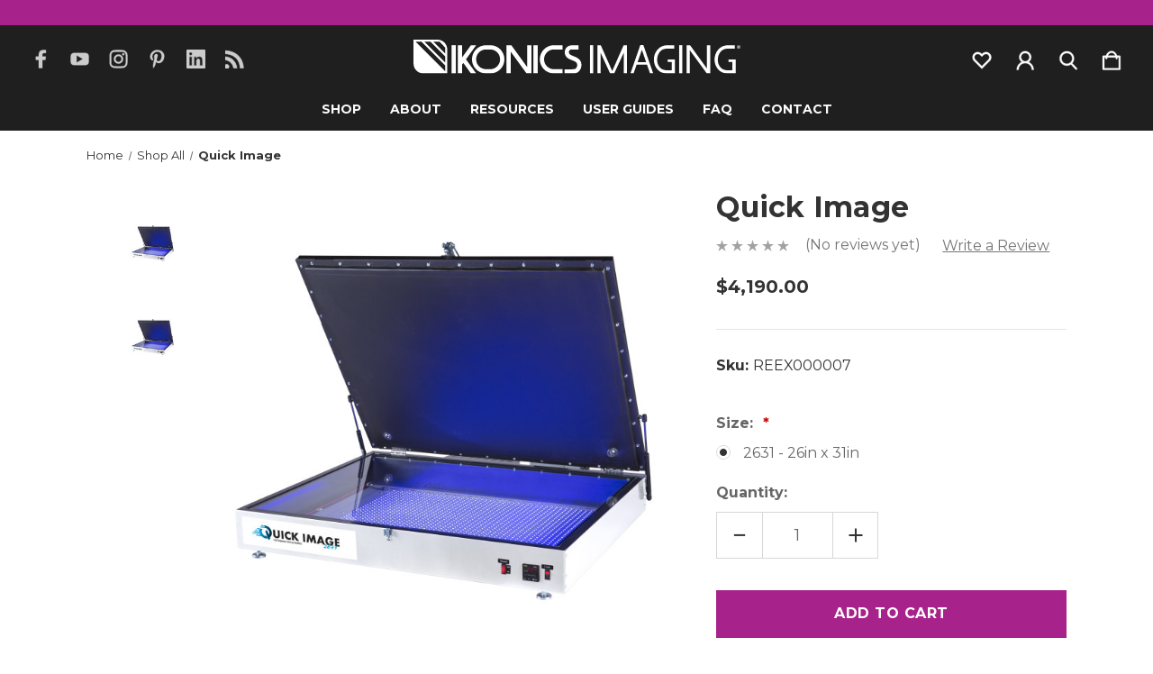

--- FILE ---
content_type: text/html; charset=UTF-8
request_url: https://ikonicsimaging.com/quick-image/
body_size: 21417
content:


<!DOCTYPE html>
<html class="no-js" lang="en">
    <head>
        <title>Quick Image</title>
        <link rel="dns-prefetch preconnect" href="https://cdn11.bigcommerce.com/s-3zexqgtg4a" crossorigin><link rel="dns-prefetch preconnect" href="https://fonts.googleapis.com/" crossorigin><link rel="dns-prefetch preconnect" href="https://fonts.gstatic.com/" crossorigin>
        <meta property="product:price:amount" content="4190" /><meta property="product:price:currency" content="USD" /><meta property="og:url" content="https://ikonicsimaging.com/quick-image/" /><meta property="og:site_name" content="IKONICS Imaging" /><meta name="keywords" content="sandcarving, sandblasting, decorative glass, etched glass, sandcarving equipment, awards, photoresist films, sandcarving supplies, sandcarving training "><link rel='canonical' href='https://ikonicsimaging.com/quick-image/' /><meta name='platform' content='bigcommerce.stencil' /><meta property="og:type" content="product" />
<meta property="og:title" content="Quick Image" />
<meta property="og:description" content="IKONICS Imaging is the World Leader in Sandcarving Solutions. Discover your &quot;Total Solution Supplier&quot; for quality sandcarving equipment and products." />
<meta property="og:image" content="https://cdn11.bigcommerce.com/s-3zexqgtg4a/products/221/images/691/II_BC_Product_QuickImage_2621__81627.1684355392.386.513.jpg?c=1" />
<meta property="og:availability" content="instock" />
<meta property="pinterest:richpins" content="enabled" />
        <meta property="og:id" content="221">
        
         

        <link href="https://cdn11.bigcommerce.com/s-3zexqgtg4a/product_images/IKONICS_Imaging_II_ICON_32x32.png?t=1687353261" rel="shortcut icon">
        <meta name="viewport" content="width=device-width, initial-scale=1">

        <script>
            document.documentElement.className = document.documentElement.className.replace('no-js', 'js');
        </script>

        <script>
    function browserSupportsAllFeatures() {
        return window.Promise
            && window.fetch
            && window.URL
            && window.URLSearchParams
            && window.WeakMap
            // object-fit support
            && ('objectFit' in document.documentElement.style);
    }

    function loadScript(src) {
        var js = document.createElement('script');
        js.src = src;
        js.onerror = function () {
            console.error('Failed to load polyfill script ' + src);
        };
        document.head.appendChild(js);
    }

    if (!browserSupportsAllFeatures()) {
        loadScript('https://cdn11.bigcommerce.com/s-3zexqgtg4a/stencil/797aab60-3f8a-013c-0cf7-6640f4e7e48f/e/7269a340-7f6b-013e-d124-7236eae1ee6f/dist/theme-bundle.polyfills.js');
    }
</script>
        <script>window.consentManagerTranslations = `{"locale":"en","locales":{"consent_manager.data_collection_warning":"en","consent_manager.accept_all_cookies":"en","consent_manager.gdpr_settings":"en","consent_manager.data_collection_preferences":"en","consent_manager.manage_data_collection_preferences":"en","consent_manager.use_data_by_cookies":"en","consent_manager.data_categories_table":"en","consent_manager.allow":"en","consent_manager.accept":"en","consent_manager.deny":"en","consent_manager.dismiss":"en","consent_manager.reject_all":"en","consent_manager.category":"en","consent_manager.purpose":"en","consent_manager.functional_category":"en","consent_manager.functional_purpose":"en","consent_manager.analytics_category":"en","consent_manager.analytics_purpose":"en","consent_manager.targeting_category":"en","consent_manager.advertising_category":"en","consent_manager.advertising_purpose":"en","consent_manager.essential_category":"en","consent_manager.esential_purpose":"en","consent_manager.yes":"en","consent_manager.no":"en","consent_manager.not_available":"en","consent_manager.cancel":"en","consent_manager.save":"en","consent_manager.back_to_preferences":"en","consent_manager.close_without_changes":"en","consent_manager.unsaved_changes":"en","consent_manager.by_using":"en","consent_manager.agree_on_data_collection":"en","consent_manager.change_preferences":"en","consent_manager.cancel_dialog_title":"en","consent_manager.privacy_policy":"en","consent_manager.allow_category_tracking":"en","consent_manager.disallow_category_tracking":"en"},"translations":{"consent_manager.data_collection_warning":"We use cookies (and other similar technologies) to collect data to improve your shopping experience.","consent_manager.accept_all_cookies":"Accept All Cookies","consent_manager.gdpr_settings":"Settings","consent_manager.data_collection_preferences":"Website Data Collection Preferences","consent_manager.manage_data_collection_preferences":"Manage Website Data Collection Preferences","consent_manager.use_data_by_cookies":" uses data collected by cookies and JavaScript libraries to improve your shopping experience.","consent_manager.data_categories_table":"The table below outlines how we use this data by category. To opt out of a category of data collection, select 'No' and save your preferences.","consent_manager.allow":"Allow","consent_manager.accept":"Accept","consent_manager.deny":"Deny","consent_manager.dismiss":"Dismiss","consent_manager.reject_all":"Reject all","consent_manager.category":"Category","consent_manager.purpose":"Purpose","consent_manager.functional_category":"Functional","consent_manager.functional_purpose":"Enables enhanced functionality, such as videos and live chat. If you do not allow these, then some or all of these functions may not work properly.","consent_manager.analytics_category":"Analytics","consent_manager.analytics_purpose":"Provide statistical information on site usage, e.g., web analytics so we can improve this website over time.","consent_manager.targeting_category":"Targeting","consent_manager.advertising_category":"Advertising","consent_manager.advertising_purpose":"Used to create profiles or personalize content to enhance your shopping experience.","consent_manager.essential_category":"Essential","consent_manager.esential_purpose":"Essential for the site and any requested services to work, but do not perform any additional or secondary function.","consent_manager.yes":"Yes","consent_manager.no":"No","consent_manager.not_available":"N/A","consent_manager.cancel":"Cancel","consent_manager.save":"Save","consent_manager.back_to_preferences":"Back to Preferences","consent_manager.close_without_changes":"You have unsaved changes to your data collection preferences. Are you sure you want to close without saving?","consent_manager.unsaved_changes":"You have unsaved changes","consent_manager.by_using":"By using our website, you're agreeing to our","consent_manager.agree_on_data_collection":"By using our website, you're agreeing to the collection of data as described in our ","consent_manager.change_preferences":"You can change your preferences at any time","consent_manager.cancel_dialog_title":"Are you sure you want to cancel?","consent_manager.privacy_policy":"Privacy Policy","consent_manager.allow_category_tracking":"Allow [CATEGORY_NAME] tracking","consent_manager.disallow_category_tracking":"Disallow [CATEGORY_NAME] tracking"}}`;</script>

        <script>
            window.lazySizesConfig = window.lazySizesConfig || {};
            window.lazySizesConfig.loadMode = 1;
        </script>
        <script async src="https://cdn11.bigcommerce.com/s-3zexqgtg4a/stencil/797aab60-3f8a-013c-0cf7-6640f4e7e48f/e/7269a340-7f6b-013e-d124-7236eae1ee6f/dist/theme-bundle.head_async.js"></script>
        
        <link href="https://fonts.googleapis.com/css?family=Playfair+Display:700%7CMontserrat:700,400&display=block" rel="stylesheet">
        
        <link rel="preload" href="https://cdn11.bigcommerce.com/s-3zexqgtg4a/stencil/797aab60-3f8a-013c-0cf7-6640f4e7e48f/e/7269a340-7f6b-013e-d124-7236eae1ee6f/dist/theme-bundle.font.js" as="script">
        <script async src="https://cdn11.bigcommerce.com/s-3zexqgtg4a/stencil/797aab60-3f8a-013c-0cf7-6640f4e7e48f/e/7269a340-7f6b-013e-d124-7236eae1ee6f/dist/theme-bundle.font.js"></script>
        <script src="https://cdn11.bigcommerce.com/s-3zexqgtg4a/stencil/797aab60-3f8a-013c-0cf7-6640f4e7e48f/e/7269a340-7f6b-013e-d124-7236eae1ee6f/js/theme/custom/universal-parallax.min.js"></script>

        <link rel="stylesheet" href="https://cdnjs.cloudflare.com/ajax/libs/animate.css/4.1.1/animate.min.css" />

        <link data-stencil-stylesheet href="https://cdn11.bigcommerce.com/s-3zexqgtg4a/stencil/797aab60-3f8a-013c-0cf7-6640f4e7e48f/e/7269a340-7f6b-013e-d124-7236eae1ee6f/css/theme-cca8f450-df7a-013e-4365-76e53fb25cc9.css" rel="stylesheet">

        <!-- Start Tracking Code for analytics_googleanalytics -->

<!-- Google tag (gtag.js) -->
<script async src="https://www.googletagmanager.com/gtag/js?id=UA-191425371-5"></script>
<script>
  window.dataLayer = window.dataLayer || [];
  function gtag(){dataLayer.push(arguments);}
  gtag('js', new Date());

  gtag('config', 'UA-191425371-5');
</script>


<!-- End Tracking Code for analytics_googleanalytics -->

<!-- Start Tracking Code for analytics_googleanalytics4 -->

<script data-cfasync="false" src="https://cdn11.bigcommerce.com/shared/js/google_analytics4_bodl_subscribers-358423becf5d870b8b603a81de597c10f6bc7699.js" integrity="sha256-gtOfJ3Avc1pEE/hx6SKj/96cca7JvfqllWA9FTQJyfI=" crossorigin="anonymous"></script>
<script data-cfasync="false">
  (function () {
    window.dataLayer = window.dataLayer || [];

    function gtag(){
        dataLayer.push(arguments);
    }

    function initGA4(event) {
         function setupGtag() {
            function configureGtag() {
                gtag('js', new Date());
                gtag('set', 'developer_id.dMjk3Nj', true);
                gtag('config', 'G-ND4TW0RPEH');
            }

            var script = document.createElement('script');

            script.src = 'https://www.googletagmanager.com/gtag/js?id=G-ND4TW0RPEH';
            script.async = true;
            script.onload = configureGtag;

            document.head.appendChild(script);
        }

        setupGtag();

        if (typeof subscribeOnBodlEvents === 'function') {
            subscribeOnBodlEvents('G-ND4TW0RPEH', false);
        }

        window.removeEventListener(event.type, initGA4);
    }

    

    var eventName = document.readyState === 'complete' ? 'consentScriptsLoaded' : 'DOMContentLoaded';
    window.addEventListener(eventName, initGA4, false);
  })()
</script>

<!-- End Tracking Code for analytics_googleanalytics4 -->

<!-- Start Tracking Code for analytics_siteverification -->

<meta name="google-site-verification" content="_dvZt6ujUMHf8K-v05oFeo6s6Vy2vXgCUHq9FjSworc" />
<meta name="google-site-verification" content="HaDGEy9W_K0BkXXpObyKt8u4SviMc0SdTe9TGWdJimM" />

<!-- End Tracking Code for analytics_siteverification -->


<script type="text/javascript" src="https://checkout-sdk.bigcommerce.com/v1/loader.js" defer ></script>
<script src="https://www.google.com/recaptcha/api.js" async defer></script>
<script type="text/javascript">
var BCData = {"product_attributes":{"sku":"REEX000007","upc":null,"mpn":null,"gtin":null,"weight":null,"base":false,"image":{"data":"https:\/\/cdn11.bigcommerce.com\/s-3zexqgtg4a\/images\/stencil\/{:size}\/attribute_rule_images\/42_source_1684355392.jpg","alt":"Quick Image"},"stock":null,"instock":true,"stock_message":null,"purchasable":true,"purchasing_message":null,"call_for_price_message":null,"price":{"without_tax":{"formatted":"$4,190.00","value":4190,"currency":"USD"},"tax_label":"Tax"}}};
</script>
<script>
!function(f,b,e,v,n,t,s)
{if(f.fbq)return;n=f.fbq=function(){n.callMethod?
n.callMethod.apply(n,arguments):n.queue.push(arguments)};
if(!f._fbq)f._fbq=n;n.push=n;n.loaded=!0;n.version='2.0';
n.queue=[];t=b.createElement(e);t.async=!0;
t.src=v;s=b.getElementsByTagName(e)[0];
s.parentNode.insertBefore(t,s)}(window, document,'script',
'https://connect.facebook.net/en_US/fbevents.js');
fbq('init', '349192371117696');
fbq('track', 'PageView');
</script><!-- Google Tag Manager -->
<script>(function(w,d,s,l,i){w[l]=w[l]||[];w[l].push({'gtm.start':
new Date().getTime(),event:'gtm.js'});var f=d.getElementsByTagName(s)[0],
j=d.createElement(s),dl=l!='dataLayer'?'&l='+l:'';j.async=true;j.src=
'https://www.googletagmanager.com/gtm.js?id='+i+dl;f.parentNode.insertBefore(j,f);
})(window,document,'script','dataLayer','GTM-NJZX8JFD');</script>
<!-- End Google Tag Manager -->
 <script data-cfasync="false" src="https://microapps.bigcommerce.com/bodl-events/1.9.4/index.js" integrity="sha256-Y0tDj1qsyiKBRibKllwV0ZJ1aFlGYaHHGl/oUFoXJ7Y=" nonce="" crossorigin="anonymous"></script>
 <script data-cfasync="false" nonce="">

 (function() {
    function decodeBase64(base64) {
       const text = atob(base64);
       const length = text.length;
       const bytes = new Uint8Array(length);
       for (let i = 0; i < length; i++) {
          bytes[i] = text.charCodeAt(i);
       }
       const decoder = new TextDecoder();
       return decoder.decode(bytes);
    }
    window.bodl = JSON.parse(decodeBase64("[base64]"));
 })()

 </script>

<script nonce="">
(function () {
    var xmlHttp = new XMLHttpRequest();

    xmlHttp.open('POST', 'https://bes.gcp.data.bigcommerce.com/nobot');
    xmlHttp.setRequestHeader('Content-Type', 'application/json');
    xmlHttp.send('{"store_id":"1002903897","timezone_offset":"-5.0","timestamp":"2026-02-03T21:14:04.19091000Z","visit_id":"69a5a634-b16d-4a66-9c71-a111f28eed91","channel_id":1}');
})();
</script>


        <link rel="preload" href="https://cdn11.bigcommerce.com/s-3zexqgtg4a/stencil/797aab60-3f8a-013c-0cf7-6640f4e7e48f/e/7269a340-7f6b-013e-d124-7236eae1ee6f/dist/theme-bundle.main.js" as="script">
    </head>
    <body class="product--template   body--with-sticky_header vintage hide-outline">
        <svg data-src="https://cdn11.bigcommerce.com/s-3zexqgtg4a/stencil/797aab60-3f8a-013c-0cf7-6640f4e7e48f/e/7269a340-7f6b-013e-d124-7236eae1ee6f/img/icon-sprite.svg" class="icons-svg-sprite"></svg>

        <a href="#main-content" class="skip-to-main-link">Skip to main content</a>

<!-- Main Header Start -->
<header class="header  sticky-header  header-stacked-social " role="banner">
    <!-- Global Top Banner Start -->
        <div class="global-banner top">
            <p class="global-banner-text animate__animated animate__fadeIn"></p>
        </div>
    <!-- Global Top Banner End -->

    <!-- Marketing Top Banner Start -->
    <!-- Marketing Top Banner End -->

    <div class="header-wrapper animate__animated animate__fadeIn">
        <div class="header-wrapper-inner">
            <div class="mobileMenu-toggle-open">
                <span class="mobileMenu-toggle-open-inner">
                    <svg><use xlink:href="#icon-menu" /></svg>
                </span>
            </div>
            <div class="header-left">
                        <ul class="socialLinks socialLinks--alt">
            <li class="socialLinks-item">
                <a class="icon icon--facebook" href="https://www.facebook.com/ikonicsimaging" target="_blank" rel="noopener" aria-label="icon of facebook">
                    <svg><use xlink:href="#icon-facebook" /></svg>
                </a>
            </li>
            <li class="socialLinks-item">
                <a class="icon icon--youtube" href="https://www.youtube.com/c/ikonicsimaging" target="_blank" rel="noopener" aria-label="icon of youtube">
                    <svg><use xlink:href="#icon-youtube" /></svg>
                </a>
            </li>
            <li class="socialLinks-item">
                <a class="icon icon--instagram" href="https://www.instagram.com/ikonics_imaging/" target="_blank" rel="noopener" aria-label="icon of instagram">
                    <svg><use xlink:href="#icon-instagram" /></svg>
                </a>
            </li>
            <li class="socialLinks-item">
                <a class="icon icon--pinterest" href="https://www.pinterest.com/ikonicsimaging/" target="_blank" rel="noopener" aria-label="icon of pinterest">
                    <svg><use xlink:href="#icon-pinterest" /></svg>
                </a>
            </li>
            <li class="socialLinks-item">
                <a class="icon icon--linkedin" href="https://www.linkedin.com/company/ikonics-imaging/" target="_blank" rel="noopener" aria-label="icon of linkedin">
                    <svg><use xlink:href="#icon-linkedin" /></svg>
                </a>
            </li>
            <li class="socialLinks-item">
                <a class="icon icon--rss" href="https://www.tiktok.com/@ikonicsimaging" target="_blank" rel="noopener" aria-label="icon of rss">
                    <svg><use xlink:href="#icon-rss" /></svg>
                </a>
            </li>
    </ul>
            </div>
            
            <div class="header-middle">
                    <div class="header-logo">
                        <a href="https://ikonicsimaging.com/" class="header-logo__link  " data-header-logo-link>
        <img class="header-logo-image"
             src="/content/logo/II_BC_IKONICS_Imaging_Logo_White.svg"
             alt="IKONICS Imaging"
             title="IKONICS Imaging"
             width="454" 
             height="47">
</a>
                    </div>
            </div>
            
            <div class="header-right">
                <nav class="navUser">
        
    <ul class="navUser-section navUser-section--alt">
        
        <li class="navUser-item navUser--compare">
            <a class="navUser-action navUser-item--compare"
               href="/compare"
               data-compare-nav
               aria-label="Compare Selected"
            >
                <span class="navUser-custom-icon">
                    <svg><use xlink:href="#icon-compare"></use></svg>
                </span>
                <span class="countPill countPill--positive countPill--alt">0</span>
            </a>
        </li>
            <li class="navUser-item navUser--wishlist">
                <a class="navUser-action"
                   href="/wishlist.php"
                   aria-label="wishlist"
                >
                    <span class="navUser-custom-icon">
                        <svg><use xlink:href="#icon-heart"></use></svg>
                    </span>
                </a>
            </li>
        <li class="navUser-item navUser-item--account">
            <a class="navUser-action"
               href="/login.php"
               aria-label="Sign in"
            >
                <span class="navUser-custom-icon">
                    <svg><use xlink:href="#icon-account"></use></svg>
                </span>
            </a>
        </li>
        <li class="navUser-item navUser--search">
            <button class="navUser-action navUser-action--quickSearch"
               type="button"
               id="quick-search-expand"
               data-search="quickSearch"
               aria-controls="quickSearch"
               aria-label="Search"
            >
                <span class="navUser-custom-icon">
                    <svg><use xlink:href="#icon-search"></use></svg>
                </span>
            </button>
        </li>
        <li class="navUser-item navUser-item--cart">
            <a class="navUser-action"
               data-cart-preview
               data-dropdown="cart-preview-dropdown"
               data-options="align:right"
               href="/cart.php"
               aria-label="Cart with 0 items"
            >
                <span class="navUser-item-cartLabel navUser-custom-icon">
                    <svg><use xlink:href="#icon-cart"></use></svg>
                </span>
                <span class="countPill cart-quantity"></span>
            </a>

            <div class="dropdown-menu" id="cart-preview-dropdown" data-dropdown-content aria-hidden="true"></div>
        </li>
    </ul>
    <div class="dropdown dropdown--quickSearch" id="quickSearch" aria-hidden="true" data-prevent-quick-search-close>
        <form class="form" onsubmit="return false" data-url="/search.php" data-quick-search-form>
    <fieldset class="form-fieldset">
        <div class="form-field">
            <label class="is-srOnly" for="nav-quick-search">Search</label>
            <span class="navUser-custom-icon">
                <svg><use xlink:href="#icon-search"></use></svg>
            </span>
            <input class="form-input"
               data-search-quick
               name="nav-quick-search"
               id="nav-quick-search"
               data-error-message="Search field cannot be empty."
               placeholder="Search..."
               autocomplete="off"
            >
        </div>
    </fieldset>
</form>
<section class="quickSearchResults" data-bind="html: results"></section>
<p role="status"
   aria-live="polite"
   class="aria-description--hidden"
   data-search-aria-message-predefined-text="product results for"
></p>
    </div>
</nav>
            </div>
        </div>
            <div class="header-stacked">
                <div class="navPages-container" id="menu" data-menu>
                    <nav class="navPages">
    <div class="mobileMenu-toggle-close">
        <span class="mobileMenu-toggle-close-inner">
            <svg><use xlink:href="#icon-close" /></svg>
        </span>
    </div>
    <ul class="navPages-list navPages-list-mobile">
            <li class="navPages-item navPages-item--shop">
                <a class="navPages-action" href="javascript:void(0)">
                    Shop
                </a>
                
                <span class="menu-icon">
                    <svg class="add-icon"><use xlink:href="#icon-add" /></svg>
                    <svg class="remove-icon"><use xlink:href="#icon-remove" /></svg>
                </span>
                
                    <div class="navPage-subMenu" aria-hidden="true" tabindex="-1">
    <div class="navPage-subMenu-inner ">
        <ul class="navPage-subMenu-list">
                <li class="navPage-subMenu-item">
                        <a class="navPages-action has-subMenu" href="https://ikonicsimaging.com/shop-all/">Shop All</a>
                </li>
                <li class="navPage-subMenu-item">
                        <a class="navPages-action has-subMenu" href="https://ikonicsimaging.com/equipment/">
                            Equipment
                        </a>
                        <span class="menu-icon">
                            <svg class="add-icon"><use xlink:href="#icon-add" /></svg>
                            <svg class="remove-icon"><use xlink:href="#icon-remove" /></svg>
                        </span>
                        <ul class="navPage-childList">
                            <li class="navPage-childList-item">
                                <a class="navPage-childList-action navPages-action" href="https://ikonicsimaging.com/equipment/sandcarvers/" aria-label="Sandcarvers">Sandcarvers</a>
                            </li>
                            <li class="navPage-childList-item">
                                <a class="navPage-childList-action navPages-action" href="https://ikonicsimaging.com/equipment/washout-equipment/" aria-label="Washout Equipment">Washout Equipment</a>
                            </li>
                            <li class="navPage-childList-item">
                                <a class="navPage-childList-action navPages-action" href="https://ikonicsimaging.com/equipment/exposure-units/" aria-label="Exposure Units">Exposure Units</a>
                            </li>
                            <li class="navPage-childList-item">
                                <a class="navPage-childList-action navPages-action" href="https://ikonicsimaging.com/equipment/drying-machines/" aria-label="Drying Machines">Drying Machines</a>
                            </li>
                            <li class="navPage-childList-item viewAllLink">
                                <a class="navPage-childList-action navPages-action" href="https://ikonicsimaging.com/equipment/">View All</a>
                            </li>
                        </ul>
                </li>
                <li class="navPage-subMenu-item">
                        <a class="navPages-action has-subMenu" href="https://ikonicsimaging.com/films/">
                            Films
                        </a>
                        <span class="menu-icon">
                            <svg class="add-icon"><use xlink:href="#icon-add" /></svg>
                            <svg class="remove-icon"><use xlink:href="#icon-remove" /></svg>
                        </span>
                        <ul class="navPage-childList">
                            <li class="navPage-childList-item">
                                <a class="navPage-childList-action navPages-action" href="https://ikonicsimaging.com/films/photoresist-films/" aria-label="Photoresist Films">Photoresist Films</a>
                            </li>
                            <li class="navPage-childList-item">
                                <a class="navPage-childList-action navPages-action" href="https://ikonicsimaging.com/films/laser-mask-films/" aria-label="Laser Mask Films">Laser Mask Films</a>
                            </li>
                            <li class="navPage-childList-item">
                                <a class="navPage-childList-action navPages-action" href="https://ikonicsimaging.com/films/inkjet-printer-films/" aria-label="Inkjet Printer Films">Inkjet Printer Films</a>
                            </li>
                            <li class="navPage-childList-item">
                                <a class="navPage-childList-action navPages-action" href="https://ikonicsimaging.com/films/laser-printer-films/" aria-label="Laser Printer Films">Laser Printer Films</a>
                            </li>
                            <li class="navPage-childList-item">
                                <a class="navPage-childList-action navPages-action" href="https://ikonicsimaging.com/films/ikonart-stencil-films/" aria-label="Ikonart Stencil Films">Ikonart Stencil Films</a>
                            </li>
                            <li class="navPage-childList-item viewAllLink">
                                <a class="navPage-childList-action navPages-action" href="https://ikonicsimaging.com/films/">View All</a>
                            </li>
                        </ul>
                </li>
                <li class="navPage-subMenu-item">
                        <a class="navPages-action has-subMenu" href="https://ikonicsimaging.com/supplies-parts/">
                            Supplies &amp; Parts
                        </a>
                        <span class="menu-icon">
                            <svg class="add-icon"><use xlink:href="#icon-add" /></svg>
                            <svg class="remove-icon"><use xlink:href="#icon-remove" /></svg>
                        </span>
                        <ul class="navPage-childList">
                            <li class="navPage-childList-item">
                                <a class="navPage-childList-action navPages-action" href="https://ikonicsimaging.com/supplies-parts/replacement-parts/" aria-label="Replacement Parts">Replacement Parts</a>
                            </li>
                            <li class="navPage-childList-item">
                                <a class="navPage-childList-action navPages-action" href="https://ikonicsimaging.com/supplies-parts/replacement-nozzles/" aria-label="Replacement Nozzles">Replacement Nozzles</a>
                            </li>
                            <li class="navPage-childList-item">
                                <a class="navPage-childList-action navPages-action" href="https://ikonicsimaging.com/supplies-parts/abrasive-media/" aria-label="Abrasive Media">Abrasive Media</a>
                            </li>
                            <li class="navPage-childList-item">
                                <a class="navPage-childList-action navPages-action" href="https://ikonicsimaging.com/supplies-parts/application-supplies/" aria-label="Application Supplies">Application Supplies</a>
                            </li>
                            <li class="navPage-childList-item">
                                <a class="navPage-childList-action navPages-action" href="https://ikonicsimaging.com/supplies-parts/cleanflo-accessories/" aria-label="CleanFlo Accessories">CleanFlo Accessories</a>
                            </li>
                            <li class="navPage-childList-item viewAllLink">
                                <a class="navPage-childList-action navPages-action" href="https://ikonicsimaging.com/supplies-parts/">View All</a>
                            </li>
                        </ul>
                </li>
                <li class="navPage-subMenu-item">
                        <a class="navPages-action has-subMenu" href="https://ikonicsimaging.com/kits-bundles/">
                            Kits &amp; Bundles
                        </a>
                        <span class="menu-icon">
                            <svg class="add-icon"><use xlink:href="#icon-add" /></svg>
                            <svg class="remove-icon"><use xlink:href="#icon-remove" /></svg>
                        </span>
                        <ul class="navPage-childList">
                            <li class="navPage-childList-item">
                                <a class="navPage-childList-action navPages-action" href="https://ikonicsimaging.com/kits-bundles/combo-process-system/" aria-label="Combo Process System">Combo Process System</a>
                            </li>
                            <li class="navPage-childList-item">
                                <a class="navPage-childList-action navPages-action" href="https://ikonicsimaging.com/kits-bundles/process-system-kit/" aria-label="Process System Kit">Process System Kit</a>
                            </li>
                            <li class="navPage-childList-item">
                                <a class="navPage-childList-action navPages-action" href="https://ikonicsimaging.com/kits-bundles/rapidmask-process-system/" aria-label="RapidMask Process System">RapidMask Process System</a>
                            </li>
                            <li class="navPage-childList-item">
                                <a class="navPage-childList-action navPages-action" href="https://ikonicsimaging.com/kits-bundles/rapidmask-test-kit/" aria-label="RapidMask Test Kit">RapidMask Test Kit</a>
                            </li>
                            <li class="navPage-childList-item">
                                <a class="navPage-childList-action navPages-action" href="https://ikonicsimaging.com/kits-bundles/smart-application-kit/" aria-label="Smart Application Kit">Smart Application Kit</a>
                            </li>
                            <li class="navPage-childList-item viewAllLink">
                                <a class="navPage-childList-action navPages-action" href="https://ikonicsimaging.com/kits-bundles/">View All</a>
                            </li>
                        </ul>
                </li>
                <li class="navPage-subMenu-item">
                        <a class="navPages-action has-subMenu" href="https://ikonicsimaging.com/s3-software/">
                            S3 Software
                        </a>
                        <span class="menu-icon">
                            <svg class="add-icon"><use xlink:href="#icon-add" /></svg>
                            <svg class="remove-icon"><use xlink:href="#icon-remove" /></svg>
                        </span>
                        <ul class="navPage-childList">
                            <li class="navPage-childList-item">
                                <a class="navPage-childList-action navPages-action" href="https://ikonicsimaging.com/s3-software/s3-simple-sandcarve-software/" aria-label="S3 Simple Sandcarve Software">S3 Simple Sandcarve Software</a>
                            </li>
                            <li class="navPage-childList-item">
                                <a class="navPage-childList-action navPages-action" href="https://ikonicsimaging.com/s3-software/s3-test-artwork/" aria-label="S3 Test Artwork">S3 Test Artwork</a>
                            </li>
                            <li class="navPage-childList-item viewAllLink">
                                <a class="navPage-childList-action navPages-action" href="https://ikonicsimaging.com/s3-software/">View All</a>
                            </li>
                        </ul>
                </li>
                <li class="navPage-subMenu-item">
                        <a class="navPages-action has-subMenu" href="https://ikonicsimaging.com/monumask-service/">
                            MonuMask
                        </a>
                        <span class="menu-icon">
                            <svg class="add-icon"><use xlink:href="#icon-add" /></svg>
                            <svg class="remove-icon"><use xlink:href="#icon-remove" /></svg>
                        </span>
                        <ul class="navPage-childList">
                            <li class="navPage-childList-item">
                                <a class="navPage-childList-action navPages-action" href="https://ikonicsimaging.com/monumask-service/monumask-mask-making-service/" aria-label="MonuMask Mask Making Service">MonuMask Mask Making Service</a>
                            </li>
                            <li class="navPage-childList-item viewAllLink">
                                <a class="navPage-childList-action navPages-action" href="https://ikonicsimaging.com/monumask-service/">View All</a>
                            </li>
                        </ul>
                </li>
                <li class="navPage-subMenu-item">
                        <a class="navPages-action has-subMenu" href="https://ikonicsimaging.com/ikonart/">
                            Ikonart
                        </a>
                        <span class="menu-icon">
                            <svg class="add-icon"><use xlink:href="#icon-add" /></svg>
                            <svg class="remove-icon"><use xlink:href="#icon-remove" /></svg>
                        </span>
                        <ul class="navPage-childList">
                            <li class="navPage-childList-item">
                                <a class="navPage-childList-action navPages-action" href="https://ikonicsimaging.com/ikonart-smart-screen-stencils/" aria-label="Ikonart Smart Screen Stencils">Ikonart Smart Screen Stencils</a>
                            </li>
                            <li class="navPage-childList-item viewAllLink">
                                <a class="navPage-childList-action navPages-action" href="https://ikonicsimaging.com/ikonart/">View All</a>
                            </li>
                        </ul>
                </li>
        </ul>
        <div class="navPage-subMenu-image">
            <div class="navPage-subMenu-image-content">
                <a href="/equipment/sandcarvers/">
                    <img src="/product_images/uploaded_images/ii-bc-homepage-category-threesandcarvers.jpg">
                </a>
                    <span class="navPage-subMenu-image-label">Sandcarving Cabinets</span>
                    <a href="/equipment/sandcarvers/" class="navPage-subMenu-image-sublabel">Shop All</a>
            </div>
        </div>
    </div>
</div>
            </li>
                <li class="navPages-item nav-pages-Items navPages-item--content-first">
                        <a class="navPages-action has-SubPages" href="https://ikonicsimaging.com/about/">
    	About
    </a> 
    <span class="menu-icon">
        <svg class="add-icon"><use xlink:href="#icon-add" /></svg>
        <svg class="remove-icon"><use xlink:href="#icon-remove" /></svg>
    </span>
    <div class="navPage-subMenu altermenu">
		<ul class="navPage-list">
				<li class="navPage-item">
						<a class="navPages-action" href="https://ikonicsimaging.com/about-us/">About Us</a>

				</li> 
				<li class="navPage-item">
						<a class="navPages-action" href="https://ikonicsimaging.com/meet-the-team/">Meet The Team</a>

				</li> 
				<li class="navPage-item">
						<a class="navPages-action" href="https://ikonicsimaging.com/blog/">Blog</a>

				</li> 
				<li class="navPage-item">
						<a class="navPages-action" href="https://ikonicsimaging.com/gallery/">Gallery</a>

				</li> 
				<li class="navPage-item">
						<a class="navPages-action has-SubPages" href="https://ikonicsimaging.com/events/">Events<i class="icon navPages-action-moreIcon" aria-hidden="true"><svg><use xlink:href="#icon-arrow-right" /></svg></i></a>
						<span class="menu-icon">
					        <svg class="add-icon"><use xlink:href="#icon-add" /></svg>
					        <svg class="remove-icon"><use xlink:href="#icon-remove" /></svg>
					    </span>
						<div class="navPage-childList">
							<ul class="navPage-list">
									<li class="navPage-item">
										<a class="navPage-SubPages-action navPages-action" href="https://ikonicsimaging.com/blazering-events/">Blazering Events</a>
									</li> 
							</ul>
						</div>

				</li> 
				<li class="navPage-item">
						<a class="navPages-action" href="https://ikonicsimaging.com/testimonials/">Testimonials</a>

				</li> 
		</ul>
	</div>
                </li>
                <li class="navPages-item nav-pages-Items">
                        <a class="navPages-action has-SubPages" href="https://ikonicsimaging.com/resources/">
    	Resources
    </a> 
    <span class="menu-icon">
        <svg class="add-icon"><use xlink:href="#icon-add" /></svg>
        <svg class="remove-icon"><use xlink:href="#icon-remove" /></svg>
    </span>
    <div class="navPage-subMenu altermenu">
		<ul class="navPage-list">
				<li class="navPage-item">
						<a class="navPages-action" href="https://ikonicsimaging.com/free-artwork/">Free Artwork</a>

				</li> 
				<li class="navPage-item">
						<a class="navPages-action" href="https://ikonicsimaging.com/substrates/">Substrates</a>

				</li> 
				<li class="navPage-item">
						<a class="navPages-action" href="https://ikonicsimaging.com/videos/">Videos</a>

				</li> 
				<li class="navPage-item">
						<a class="navPages-action" href="https://ikonicsimaging.com/training-center/">Training Center</a>

				</li> 
				<li class="navPage-item">
						<a class="navPages-action" href="https://ikonicsimaging.com/literature/">Literature</a>

				</li> 
				<li class="navPage-item">
						<a class="navPages-action" href="https://ikonicsimaging.com/marketing-resources/">Marketing Resources</a>

				</li> 
		</ul>
	</div>
                </li>
                <li class="navPages-item nav-pages-Items">
                        <a class="navPages-action" href="https://www.ikonics.com/userguides/">User Guides</a>
                </li>
                <li class="navPages-item nav-pages-Items">
                        <a class="navPages-action has-SubPages" href="https://ikonicsimaging.com/faq/">
    	FAQ
    </a> 
    <span class="menu-icon">
        <svg class="add-icon"><use xlink:href="#icon-add" /></svg>
        <svg class="remove-icon"><use xlink:href="#icon-remove" /></svg>
    </span>
    <div class="navPage-subMenu altermenu">
		<ul class="navPage-list">
				<li class="navPage-item">
						<a class="navPages-action" href="https://ikonicsimaging.com/sandcarving-faq/">Sandcarving FAQ</a>

				</li> 
				<li class="navPage-item">
						<a class="navPages-action" href="https://ikonicsimaging.com/photoresist-films-faq/">Photoresist Films FAQ</a>

				</li> 
				<li class="navPage-item">
						<a class="navPages-action" href="https://ikonicsimaging.com/artwork-s3-faq/">Artwork &amp; S3 FAQ</a>

				</li> 
				<li class="navPage-item">
						<a class="navPages-action" href="https://ikonicsimaging.com/laser-mask-films-faq/">Laser Mask Films FAQ</a>

				</li> 
				<li class="navPage-item">
						<a class="navPages-action" href="https://ikonicsimaging.com/financing/">Financing</a>

				</li> 
				<li class="navPage-item">
						<a class="navPages-action" href="https://www.ikonics.com/tax-exemption/">Tax Exemption</a>

				</li> 
				<li class="navPage-item">
						<a class="navPages-action" href="https://ikonicsimaging.com/order-status/">Order Status</a>

				</li> 
				<li class="navPage-item">
						<a class="navPages-action" href="https://ikonicsimaging.com/shipping-returns/">Shipping &amp; Returns</a>

				</li> 
				<li class="navPage-item">
						<a class="navPages-action" href="https://ikonicsimaging.com/privacy-policy/">Privacy Policy</a>

				</li> 
		</ul>
	</div>
                </li>
                <li class="navPages-item nav-pages-Items">
                        <a class="navPages-action" href="https://ikonicsimaging.com/contact/">Contact</a>
                </li>
    </ul>
    
    <ul class="navPages-list navPages-list--user">
            <li class="navPages-item navPages--wishlist">
                <a class="navPages-action"
                   href="/wishlist.php"
                   aria-label="wishlist"
                >
                    Wishlists
                </a>
            </li>
            <li class="navPages-item">
                <a class="navPages-action"
                   href="/login.php"
                   aria-label="Sign in"
                >
                    Sign in
                </a>
                    <span class="or-label">or</span>
                    <a class="navPages-action"
                       href="/login.php?action=create_account"
                       aria-label="Register"
                    >
                        Register
                    </a>
            </li>
    </ul>

    <div class="mobile-social-icons">
            <ul class="socialLinks socialLinks--alt">
            <li class="socialLinks-item">
                <a class="icon icon--facebook" href="https://www.facebook.com/ikonicsimaging" target="_blank" rel="noopener" aria-label="icon of facebook">
                    <svg><use xlink:href="#icon-facebook" /></svg>
                </a>
            </li>
            <li class="socialLinks-item">
                <a class="icon icon--youtube" href="https://www.youtube.com/c/ikonicsimaging" target="_blank" rel="noopener" aria-label="icon of youtube">
                    <svg><use xlink:href="#icon-youtube" /></svg>
                </a>
            </li>
            <li class="socialLinks-item">
                <a class="icon icon--instagram" href="https://www.instagram.com/ikonics_imaging/" target="_blank" rel="noopener" aria-label="icon of instagram">
                    <svg><use xlink:href="#icon-instagram" /></svg>
                </a>
            </li>
            <li class="socialLinks-item">
                <a class="icon icon--pinterest" href="https://www.pinterest.com/ikonicsimaging/" target="_blank" rel="noopener" aria-label="icon of pinterest">
                    <svg><use xlink:href="#icon-pinterest" /></svg>
                </a>
            </li>
            <li class="socialLinks-item">
                <a class="icon icon--linkedin" href="https://www.linkedin.com/company/ikonics-imaging/" target="_blank" rel="noopener" aria-label="icon of linkedin">
                    <svg><use xlink:href="#icon-linkedin" /></svg>
                </a>
            </li>
            <li class="socialLinks-item">
                <a class="icon icon--rss" href="https://www.tiktok.com/@ikonicsimaging" target="_blank" rel="noopener" aria-label="icon of rss">
                    <svg><use xlink:href="#icon-rss" /></svg>
                </a>
            </li>
    </ul>
    </div>
 
</nav>
                </div>
            </div>
    </div>
</header>
<!-- Main Header End -->

<div data-content-region="header_bottom--global"></div>
<div data-content-region="header_bottom"></div>
        <main class="body" id="main-content" role="main" data-currency-code="USD">
     
    <div class="container">
        
    <nav aria-label="Breadcrumb">
    <ol class="breadcrumbs">
                <li class="breadcrumb ">
                    <a class="breadcrumb-label"
                       href="https://ikonicsimaging.com/"
                       
                    >
                        <span>Home</span>
                    </a>
                </li>
                <li class="breadcrumb ">
                    <a class="breadcrumb-label"
                       href="https://ikonicsimaging.com/shop-all/"
                       
                    >
                        <span>Shop All</span>
                    </a>
                </li>
                <li class="breadcrumb is-active">
                    <a class="breadcrumb-label"
                       href="https://ikonicsimaging.com/quick-image/"
                       aria-current="page"
                    >
                        <span>Quick Image</span>
                    </a>
                </li>
    </ol>
</nav>

<script type="application/ld+json">
{
    "@context": "https://schema.org",
    "@type": "BreadcrumbList",
    "itemListElement":
    [
        {
            "@type": "ListItem",
            "position": 1,
            "item": {
                "@id": "https://ikonicsimaging.com/",
                "name": "Home"
            }
        },
        {
            "@type": "ListItem",
            "position": 2,
            "item": {
                "@id": "https://ikonicsimaging.com/shop-all/",
                "name": "Shop All"
            }
        },
        {
            "@type": "ListItem",
            "position": 3,
            "item": {
                "@id": "https://ikonicsimaging.com/quick-image/",
                "name": "Quick Image"
            }
        }
    ]
}
</script>


    <div>
        <div class="productView"
>


    <section class="productView-images" data-image-gallery>
        <span
    data-carousel-content-change-message
    class="aria-description--hidden"
    aria-live="polite" 
    role="status"></span>
        <figure class="productView-image"
                data-image-gallery-main
                data-zoom-image="https://cdn11.bigcommerce.com/s-3zexqgtg4a/images/stencil/1280x1280/products/221/691/II_BC_Product_QuickImage_2621__81627.1684355392.jpg?c=1"
                >
            <div class="productView-img-container">
                    <a href="https://cdn11.bigcommerce.com/s-3zexqgtg4a/images/stencil/1280x1280/products/221/691/II_BC_Product_QuickImage_2621__81627.1684355392.jpg?c=1"
                        target="_blank">
                <img src="https://cdn11.bigcommerce.com/s-3zexqgtg4a/images/stencil/500x659/products/221/691/II_BC_Product_QuickImage_2621__81627.1684355392.jpg?c=1" alt="quick image exposure unit for ikonics imaging sandcarving photoresist films" title="quick image exposure unit for ikonics imaging sandcarving photoresist films" data-sizes="auto"
    srcset="https://cdn11.bigcommerce.com/s-3zexqgtg4a/images/stencil/80w/products/221/691/II_BC_Product_QuickImage_2621__81627.1684355392.jpg?c=1"
data-srcset="https://cdn11.bigcommerce.com/s-3zexqgtg4a/images/stencil/80w/products/221/691/II_BC_Product_QuickImage_2621__81627.1684355392.jpg?c=1 80w, https://cdn11.bigcommerce.com/s-3zexqgtg4a/images/stencil/160w/products/221/691/II_BC_Product_QuickImage_2621__81627.1684355392.jpg?c=1 160w, https://cdn11.bigcommerce.com/s-3zexqgtg4a/images/stencil/320w/products/221/691/II_BC_Product_QuickImage_2621__81627.1684355392.jpg?c=1 320w, https://cdn11.bigcommerce.com/s-3zexqgtg4a/images/stencil/640w/products/221/691/II_BC_Product_QuickImage_2621__81627.1684355392.jpg?c=1 640w, https://cdn11.bigcommerce.com/s-3zexqgtg4a/images/stencil/960w/products/221/691/II_BC_Product_QuickImage_2621__81627.1684355392.jpg?c=1 960w, https://cdn11.bigcommerce.com/s-3zexqgtg4a/images/stencil/1280w/products/221/691/II_BC_Product_QuickImage_2621__81627.1684355392.jpg?c=1 1280w, https://cdn11.bigcommerce.com/s-3zexqgtg4a/images/stencil/1920w/products/221/691/II_BC_Product_QuickImage_2621__81627.1684355392.jpg?c=1 1920w, https://cdn11.bigcommerce.com/s-3zexqgtg4a/images/stencil/2560w/products/221/691/II_BC_Product_QuickImage_2621__81627.1684355392.jpg?c=1 2560w"

class="lazyload productView-image--default"

data-main-image />
                    </a>
            </div>

        </figure>
        <ul class="productView-thumbnails without-slider">
                <li class="productView-thumbnail">
                    <a
                        class="productView-thumbnail-link"
                        href="https://cdn11.bigcommerce.com/s-3zexqgtg4a/images/stencil/1280x1280/products/221/691/II_BC_Product_QuickImage_2621__81627.1684355392.jpg?c=1"
                        data-image-gallery-item
                        data-image-gallery-new-image-url="https://cdn11.bigcommerce.com/s-3zexqgtg4a/images/stencil/500x659/products/221/691/II_BC_Product_QuickImage_2621__81627.1684355392.jpg?c=1"
                        data-image-gallery-new-image-srcset="https://cdn11.bigcommerce.com/s-3zexqgtg4a/images/stencil/80w/products/221/691/II_BC_Product_QuickImage_2621__81627.1684355392.jpg?c=1 80w, https://cdn11.bigcommerce.com/s-3zexqgtg4a/images/stencil/160w/products/221/691/II_BC_Product_QuickImage_2621__81627.1684355392.jpg?c=1 160w, https://cdn11.bigcommerce.com/s-3zexqgtg4a/images/stencil/320w/products/221/691/II_BC_Product_QuickImage_2621__81627.1684355392.jpg?c=1 320w, https://cdn11.bigcommerce.com/s-3zexqgtg4a/images/stencil/640w/products/221/691/II_BC_Product_QuickImage_2621__81627.1684355392.jpg?c=1 640w, https://cdn11.bigcommerce.com/s-3zexqgtg4a/images/stencil/960w/products/221/691/II_BC_Product_QuickImage_2621__81627.1684355392.jpg?c=1 960w, https://cdn11.bigcommerce.com/s-3zexqgtg4a/images/stencil/1280w/products/221/691/II_BC_Product_QuickImage_2621__81627.1684355392.jpg?c=1 1280w, https://cdn11.bigcommerce.com/s-3zexqgtg4a/images/stencil/1920w/products/221/691/II_BC_Product_QuickImage_2621__81627.1684355392.jpg?c=1 1920w, https://cdn11.bigcommerce.com/s-3zexqgtg4a/images/stencil/2560w/products/221/691/II_BC_Product_QuickImage_2621__81627.1684355392.jpg?c=1 2560w"
                        data-image-gallery-zoom-image-url="https://cdn11.bigcommerce.com/s-3zexqgtg4a/images/stencil/1280x1280/products/221/691/II_BC_Product_QuickImage_2621__81627.1684355392.jpg?c=1"
                    >
                    <img src="https://cdn11.bigcommerce.com/s-3zexqgtg4a/images/stencil/50x50/products/221/691/II_BC_Product_QuickImage_2621__81627.1684355392.jpg?c=1" alt="quick image exposure unit for ikonics imaging sandcarving photoresist films" title="quick image exposure unit for ikonics imaging sandcarving photoresist films" data-sizes="auto"
    srcset="https://cdn11.bigcommerce.com/s-3zexqgtg4a/images/stencil/80w/products/221/691/II_BC_Product_QuickImage_2621__81627.1684355392.jpg?c=1"
data-srcset="https://cdn11.bigcommerce.com/s-3zexqgtg4a/images/stencil/80w/products/221/691/II_BC_Product_QuickImage_2621__81627.1684355392.jpg?c=1 80w, https://cdn11.bigcommerce.com/s-3zexqgtg4a/images/stencil/160w/products/221/691/II_BC_Product_QuickImage_2621__81627.1684355392.jpg?c=1 160w, https://cdn11.bigcommerce.com/s-3zexqgtg4a/images/stencil/320w/products/221/691/II_BC_Product_QuickImage_2621__81627.1684355392.jpg?c=1 320w, https://cdn11.bigcommerce.com/s-3zexqgtg4a/images/stencil/640w/products/221/691/II_BC_Product_QuickImage_2621__81627.1684355392.jpg?c=1 640w, https://cdn11.bigcommerce.com/s-3zexqgtg4a/images/stencil/960w/products/221/691/II_BC_Product_QuickImage_2621__81627.1684355392.jpg?c=1 960w, https://cdn11.bigcommerce.com/s-3zexqgtg4a/images/stencil/1280w/products/221/691/II_BC_Product_QuickImage_2621__81627.1684355392.jpg?c=1 1280w, https://cdn11.bigcommerce.com/s-3zexqgtg4a/images/stencil/1920w/products/221/691/II_BC_Product_QuickImage_2621__81627.1684355392.jpg?c=1 1920w, https://cdn11.bigcommerce.com/s-3zexqgtg4a/images/stencil/2560w/products/221/691/II_BC_Product_QuickImage_2621__81627.1684355392.jpg?c=1 2560w"

class="lazyload"

 />
                    </a>
                </li>
                <li class="productView-thumbnail">
                    <a
                        class="productView-thumbnail-link"
                        href="https://cdn11.bigcommerce.com/s-3zexqgtg4a/images/stencil/1280x1280/products/221/690/II_BC_Product_QuickImage_2631__82144.1684355392.jpg?c=1"
                        data-image-gallery-item
                        data-image-gallery-new-image-url="https://cdn11.bigcommerce.com/s-3zexqgtg4a/images/stencil/500x659/products/221/690/II_BC_Product_QuickImage_2631__82144.1684355392.jpg?c=1"
                        data-image-gallery-new-image-srcset="https://cdn11.bigcommerce.com/s-3zexqgtg4a/images/stencil/80w/products/221/690/II_BC_Product_QuickImage_2631__82144.1684355392.jpg?c=1 80w, https://cdn11.bigcommerce.com/s-3zexqgtg4a/images/stencil/160w/products/221/690/II_BC_Product_QuickImage_2631__82144.1684355392.jpg?c=1 160w, https://cdn11.bigcommerce.com/s-3zexqgtg4a/images/stencil/320w/products/221/690/II_BC_Product_QuickImage_2631__82144.1684355392.jpg?c=1 320w, https://cdn11.bigcommerce.com/s-3zexqgtg4a/images/stencil/640w/products/221/690/II_BC_Product_QuickImage_2631__82144.1684355392.jpg?c=1 640w, https://cdn11.bigcommerce.com/s-3zexqgtg4a/images/stencil/960w/products/221/690/II_BC_Product_QuickImage_2631__82144.1684355392.jpg?c=1 960w, https://cdn11.bigcommerce.com/s-3zexqgtg4a/images/stencil/1280w/products/221/690/II_BC_Product_QuickImage_2631__82144.1684355392.jpg?c=1 1280w, https://cdn11.bigcommerce.com/s-3zexqgtg4a/images/stencil/1920w/products/221/690/II_BC_Product_QuickImage_2631__82144.1684355392.jpg?c=1 1920w, https://cdn11.bigcommerce.com/s-3zexqgtg4a/images/stencil/2560w/products/221/690/II_BC_Product_QuickImage_2631__82144.1684355392.jpg?c=1 2560w"
                        data-image-gallery-zoom-image-url="https://cdn11.bigcommerce.com/s-3zexqgtg4a/images/stencil/1280x1280/products/221/690/II_BC_Product_QuickImage_2631__82144.1684355392.jpg?c=1"
                    >
                    <img src="https://cdn11.bigcommerce.com/s-3zexqgtg4a/images/stencil/50x50/products/221/690/II_BC_Product_QuickImage_2631__82144.1684355392.jpg?c=1" alt="quick image exposure unit for ikonics imaging sandcarving photoresist films" title="quick image exposure unit for ikonics imaging sandcarving photoresist films" data-sizes="auto"
    srcset="https://cdn11.bigcommerce.com/s-3zexqgtg4a/images/stencil/80w/products/221/690/II_BC_Product_QuickImage_2631__82144.1684355392.jpg?c=1"
data-srcset="https://cdn11.bigcommerce.com/s-3zexqgtg4a/images/stencil/80w/products/221/690/II_BC_Product_QuickImage_2631__82144.1684355392.jpg?c=1 80w, https://cdn11.bigcommerce.com/s-3zexqgtg4a/images/stencil/160w/products/221/690/II_BC_Product_QuickImage_2631__82144.1684355392.jpg?c=1 160w, https://cdn11.bigcommerce.com/s-3zexqgtg4a/images/stencil/320w/products/221/690/II_BC_Product_QuickImage_2631__82144.1684355392.jpg?c=1 320w, https://cdn11.bigcommerce.com/s-3zexqgtg4a/images/stencil/640w/products/221/690/II_BC_Product_QuickImage_2631__82144.1684355392.jpg?c=1 640w, https://cdn11.bigcommerce.com/s-3zexqgtg4a/images/stencil/960w/products/221/690/II_BC_Product_QuickImage_2631__82144.1684355392.jpg?c=1 960w, https://cdn11.bigcommerce.com/s-3zexqgtg4a/images/stencil/1280w/products/221/690/II_BC_Product_QuickImage_2631__82144.1684355392.jpg?c=1 1280w, https://cdn11.bigcommerce.com/s-3zexqgtg4a/images/stencil/1920w/products/221/690/II_BC_Product_QuickImage_2631__82144.1684355392.jpg?c=1 1920w, https://cdn11.bigcommerce.com/s-3zexqgtg4a/images/stencil/2560w/products/221/690/II_BC_Product_QuickImage_2631__82144.1684355392.jpg?c=1 2560w"

class="lazyload"

 />
                    </a>
                </li>
        </ul>
    </section>

    <div class="productView-details-wrapper">
        <section class="productView-details product-data">
            <div class="productView-product">
                <h1 class="productView-title">Quick Image</h1>
                <div class="productView-rating">
                        <span role="img"
      aria-label="Product rating is 0 of 5"
>
            <span class="icon icon--ratingEmpty">
                <svg>
                    <use xlink:href="#icon-star" />
                </svg>
            </span>
            <span class="icon icon--ratingEmpty">
                <svg>
                    <use xlink:href="#icon-star" />
                </svg>
            </span>
            <span class="icon icon--ratingEmpty">
                <svg>
                    <use xlink:href="#icon-star" />
                </svg>
            </span>
            <span class="icon icon--ratingEmpty">
                <svg>
                    <use xlink:href="#icon-star" />
                </svg>
            </span>
            <span class="icon icon--ratingEmpty">
                <svg>
                    <use xlink:href="#icon-star" />
                </svg>
            </span>
</span>
                            <span>(No reviews yet)</span>
                        <a href="https://ikonicsimaging.com/quick-image/"
                           class="productView-reviewLink productView-reviewLink--new"
                           data-reveal-id="modal-review-form"
                           role="button"
                        >
                           Write a Review
                        </a>
                        <div id="modal-review-form" class="modal" data-reveal>
    
    
    
    
    <div class="modal-header">
        <h2 class="modal-header-title">Write a Review</h2>
        <button class="modal-close"
        type="button"
        title="Close"
        
>
    <span class="aria-description--hidden">Close</span>
    <span aria-hidden="true">&#215;</span>
</button>
    </div>
    <div class="modal-body">
        <div class="writeReview-productDetails">
            <div class="writeReview-productImage-container">
                <img src="https://cdn11.bigcommerce.com/s-3zexqgtg4a/images/stencil/500x659/products/221/691/II_BC_Product_QuickImage_2621__81627.1684355392.jpg?c=1" alt="quick image exposure unit for ikonics imaging sandcarving photoresist films" title="quick image exposure unit for ikonics imaging sandcarving photoresist films" data-sizes="auto"
    srcset="https://cdn11.bigcommerce.com/s-3zexqgtg4a/images/stencil/80w/products/221/691/II_BC_Product_QuickImage_2621__81627.1684355392.jpg?c=1"
data-srcset="https://cdn11.bigcommerce.com/s-3zexqgtg4a/images/stencil/80w/products/221/691/II_BC_Product_QuickImage_2621__81627.1684355392.jpg?c=1 80w, https://cdn11.bigcommerce.com/s-3zexqgtg4a/images/stencil/160w/products/221/691/II_BC_Product_QuickImage_2621__81627.1684355392.jpg?c=1 160w, https://cdn11.bigcommerce.com/s-3zexqgtg4a/images/stencil/320w/products/221/691/II_BC_Product_QuickImage_2621__81627.1684355392.jpg?c=1 320w, https://cdn11.bigcommerce.com/s-3zexqgtg4a/images/stencil/640w/products/221/691/II_BC_Product_QuickImage_2621__81627.1684355392.jpg?c=1 640w, https://cdn11.bigcommerce.com/s-3zexqgtg4a/images/stencil/960w/products/221/691/II_BC_Product_QuickImage_2621__81627.1684355392.jpg?c=1 960w, https://cdn11.bigcommerce.com/s-3zexqgtg4a/images/stencil/1280w/products/221/691/II_BC_Product_QuickImage_2621__81627.1684355392.jpg?c=1 1280w, https://cdn11.bigcommerce.com/s-3zexqgtg4a/images/stencil/1920w/products/221/691/II_BC_Product_QuickImage_2621__81627.1684355392.jpg?c=1 1920w, https://cdn11.bigcommerce.com/s-3zexqgtg4a/images/stencil/2560w/products/221/691/II_BC_Product_QuickImage_2621__81627.1684355392.jpg?c=1 2560w"

class="lazyload"

 />
            </div>
            <h6 class="product-brand"></h6>
            <h5 class="product-title">Quick Image</h5>
        </div>
        <form class="form writeReview-form" action="/postreview.php" method="post">
            <fieldset class="form-fieldset">
                <div class="form-field">
                    <label class="form-label" for="rating-rate">Rating
                        <small>Required</small>
                    </label>
                    <!-- Stars -->
                    <!-- TODO: Review Stars need to be componentised, both for display and input -->
                    <select id="rating-rate" class="form-select" name="revrating" data-input aria-required="true">
                        <option value="">Select Rating</option>
                                <option value="1">1 star (worst)</option>
                                <option value="2">2 stars</option>
                                <option value="3">3 stars (average)</option>
                                <option value="4">4 stars</option>
                                <option value="5">5 stars (best)</option>
                    </select>
                </div>

                <!-- Name -->
                    <div class="form-field" id="revfromname" data-validation="" >
    <label class="form-label" for="revfromname_input">Name
        <small>Required</small>
    </label>
    <input type="text"
           name="revfromname"
           id="revfromname_input"
           class="form-input"
           data-label="Name"
           data-input
           aria-required="true"
           
           
           
           
    >
</div>


                <!-- Review Subject -->
                <div class="form-field" id="revtitle" data-validation="" >
    <label class="form-label" for="revtitle_input">Review Subject
        <small>Required</small>
    </label>
    <input type="text"
           name="revtitle"
           id="revtitle_input"
           class="form-input"
           data-label="Review Subject"
           data-input
           aria-required="true"
           
           
           
           
    >
</div>

                <!-- Comments -->
                <div class="form-field" id="revtext" data-validation="">
    <label class="form-label" for="revtext_input">Comments
            <small>Required</small>
    </label>
    <textarea name="revtext"
              id="revtext_input"
              data-label="Comments"
              rows=""
              aria-required="true"
              data-input
              class="form-input"
              
    >
        
    </textarea>
</div>

                <div class="g-recaptcha" data-sitekey="6LcjX0sbAAAAACp92-MNpx66FT4pbIWh-FTDmkkz"></div><br/>

                <div class="form-field">
                    <input type="submit" class="button button--primary"
                           value="Submit Review">
                </div>
                <input type="hidden" name="product_id" value="221">
                <input type="hidden" name="action" value="post_review">
                
            </fieldset>
        </form>
    </div>
</div>
                </div>
                <div class="productView-price">
                        
        <div class="price-section price-section--withoutTax rrp-price--withoutTax" style="display: none;">
            <span class="price-label">
                    MSRP:
            </span>
            <span data-product-rrp-price-without-tax class="price price--rrp">
                
            </span>
        </div>
        <div class="price-section price-section--withoutTax non-sale-price--withoutTax" style="display: none;">
            <span class="price-label">
                    Sale:
            </span>
            <span data-product-non-sale-price-without-tax class="price price--non-sale">
                
            </span>
        </div>
        <div class="price-section price-section--withoutTax">
            <span class="price-label" >
                
            </span>
            <span class="price-now-label" style="display: none;">
                     
            </span>
            <span data-product-price-without-tax class="price price--withoutTax">$4,190.00</span>
        </div>
         <div class="price-section price-section--saving price" style="display: none;">
                <span class="price">(You save</span>
                <span data-product-price-saved class="price price--saving">
                    
                </span>
                <span class="price">)</span>
         </div>
                </div>
                <div data-content-region="product_below_price"><div data-layout-id="b0838621-fa5b-4366-a29b-dd0fb362acc6">       <div data-widget-id="7a6c3eab-d8f1-42a0-b53d-a531fc6d01a3" data-placement-id="4e9034e0-c76a-40d1-91ff-5357d5a8a3a8" data-placement-status="ACTIVE"><style media="screen">
  #banner-region- {
    display: block;
    width: 100%;
    max-width: 545px;
  }
</style>

<div id="banner-region-">
  <div data-pp-message="" data-pp-style-logo-position="left" data-pp-style-logo-type="inline" data-pp-style-text-color="black" data-pp-style-text-size="12" id="paypal-commerce-proddetails-messaging-banner">
  </div>
  <script defer="" nonce="">
    (function () {
      // Price container with data-product-price-with-tax has bigger priority for product amount calculations
      const priceContainer = document.querySelector('[data-product-price-with-tax]')?.innerText
        ? document.querySelector('[data-product-price-with-tax]')
        : document.querySelector('[data-product-price-without-tax]');

      if (priceContainer) {
        renderMessageIfPossible();

        const config = {
          childList: true,    // Observe direct child elements
          subtree: true,      // Observe all descendants
          attributes: false,  // Do not observe attribute changes
        };

        const observer = new MutationObserver((mutationsList) => {
          if (mutationsList.length > 0) {
            renderMessageIfPossible();
          }
        });

        observer.observe(priceContainer, config);
      }

      function renderMessageIfPossible() {
        const amount = getPriceAmount(priceContainer.innerText)[0];

        if (amount) {
          renderMessage({ amount });
        }
      }

      function getPriceAmount(text) {
        /*
         INFO:
         - extracts a string from a pattern: [number][separator][number][separator]...
           [separator] - any symbol but a digit, including whitespaces
         */
        const pattern = /\d+(?:[^\d]\d+)+(?!\d)/g;
        const matches = text.match(pattern);
        const results = [];

        // if there are no matches
        if (!matches?.length) {
          const amount = text.replace(/[^\d]/g, '');

          if (!amount) return results;

          results.push(amount);

          return results;
        }

        matches.forEach(str => {
          const sepIndexes = [];

          for (let i = 0; i < str.length; i++) {
            // find separator index and push to array
            if (!/\d/.test(str[i])) {
              sepIndexes.push(i);
            }
          }
          if (sepIndexes.length === 0) return;
          // assume the last separator is the decimal
          const decIndex = sepIndexes[sepIndexes.length - 1];

          // cut the substr to the separator with replacing non-digit chars
          const intSubstr = str.slice(0, decIndex).replace(/[^\d]/g, '');
          // cut the substr after the separator with replacing non-digit chars
          const decSubstr = str.slice(decIndex + 1).replace(/[^\d]/g, '');

          if (!intSubstr) return;

          const amount = decSubstr ? `${intSubstr}.${decSubstr}` : intSubstr;
          // to get floating point number
          const number = parseFloat(amount);

          if (!isNaN(number)) {
            results.push(String(number));
          }
        });

        return results;
      }

      function loadScript(src, attributes) {
        return new Promise((resolve, reject) => {
          const scriptTag = document.createElement('script');

          if (attributes) {
            Object.keys(attributes)
                    .forEach(key => {
                      scriptTag.setAttribute(key, attributes[key]);
                    });
          }

          scriptTag.type = 'text/javascript';
          scriptTag.src = src;

          scriptTag.onload = () => resolve();
          scriptTag.onerror = event => {
            reject(event);
          };

          document.head.appendChild(scriptTag);
        });
      }

      function renderMessage(objectParams) {
        const paypalSdkScriptConfig = getPayPalSdkScriptConfig();

        const options = transformConfig(paypalSdkScriptConfig.options);
        const attributes = transformConfig(paypalSdkScriptConfig.attributes);

        const messageProps = { placement: 'product', ...objectParams };

        const renderPayPalMessagesComponent = (paypal) => {
          paypal.Messages(messageProps).render('#paypal-commerce-proddetails-messaging-banner');
        };

        if (options['client-id'] && options['merchant-id']) {
          if (!window.paypalMessages) {
            const paypalSdkUrl = 'https://www.paypal.com/sdk/js';
            const scriptQuery = new URLSearchParams(options).toString();
            const scriptSrc = `${paypalSdkUrl}?${scriptQuery}`;

            loadScript(scriptSrc, attributes).then(() => {
              renderPayPalMessagesComponent(window.paypalMessages);
            });
          } else {
            renderPayPalMessagesComponent(window.paypalMessages)
          }
        }
      }

      function transformConfig(config) {
        let transformedConfig = {};

        const keys = Object.keys(config);

        keys.forEach((key) => {
          const value = config[key];

          if (
                  value === undefined ||
                  value === null ||
                  value === '' ||
                  (Array.isArray(value) && value.length === 0)
          ) {
            return;
          }

          transformedConfig = {
            ...transformedConfig,
            [key]: Array.isArray(value) ? value.join(',') : value,
          };
        });

        return transformedConfig;
      }

      function getPayPalSdkScriptConfig() {
        const attributionId = '';
        const currencyCode = 'USD';
        const clientId = 'AQ3RkiNHQ53oodRlTz7z-9ETC9xQNUgOLHjVDII9sgnF19qLXJzOwShAxcFW7OT7pVEF5B9bwjIArOvE';
        const merchantId = 'THFRKBPNYJKB2';
        const isDeveloperModeApplicable = 'false'.indexOf('true') !== -1;
        const buyerCountry = 'US';

        return {
          options: {
            'client-id': clientId,
            'merchant-id': merchantId,
            components: ['messages'],
            currency: currencyCode,
            ...(isDeveloperModeApplicable && { 'buyer-country': buyerCountry }),
          },
          attributes: {
            'data-namespace': 'paypalMessages',
            'data-partner-attribution-id': attributionId,
          },
        };
      }
    })();
  </script>
</div>
</div>
</div></div>
                
                <dl class="productView-info">
                    <dt class="productView-info-name sku-label">Sku:</dt>
                    <dd class="productView-info-value" data-product-sku>REEX000007</dd>
                    <dt class="productView-info-name upc-label" style="display: none;">Upc:</dt>
                    <dd class="productView-info-value" data-product-upc></dd>

                        <div class="productView-info-bulkPricing">
                                                    </div>

                </dl>
            </div>
        </section>

        <section class="productView-details product-options">
            <div class="productView-options">
                <form class="form" method="post" action="https://ikonicsimaging.com/cart.php" enctype="multipart/form-data"
                      data-cart-item-add>
                    <input type="hidden" name="action" value="add">
                    <input type="hidden" name="product_id" value="221"/>
                    <div data-product-option-change style="display:none;">
                        
                            <div class="form-field" data-product-attribute="set-radio" role="radiogroup" aria-labelledby="radio-group-label-124">
    <label class="form-label form-label--alternate form-label--inlineSmall" id="radio-group-label-124">
        Size:

        <small class="">
    (Required)
</small>
    </label>


        <input
            class="form-radio"
            type="radio"
            id="attribute_radio_124_155"
            name="attribute[124]"
            value="155"
                checked
                data-default
            required>
        <label data-product-attribute-value="155" class="form-label" for="attribute_radio_124_155">2631 - 26in x 31in</label>
</div>

                    </div>
                    
                    <div id="add-to-cart-wrapper" class="add-to-cart-wrapper" >
        
        <div class="form-field form-field--increments">
            <label class="form-label form-label--alternate"
                   for="qty[]">Quantity:</label>
                <div class="form-increment" data-quantity-change>
                    <button class="button button--icon" data-action="dec">
                        <span class="is-srOnly">Decrease Quantity of Quick Image</span>
                        <i class="icon" aria-hidden="true">
                            <svg>
                                <use xlink:href="#icon-minus"/>
                            </svg>
                        </i>
                    </button>
                    <input class="form-input form-input--incrementTotal"
                           id="qty[]"
                           name="qty[]"
                           type="tel"
                           value="1"
                           data-quantity-min="0"
                           data-quantity-max="0"
                           min="1"
                           pattern="[0-9]*"
                           aria-live="polite">
                    <button class="button button--icon" data-action="inc">
                        <span class="is-srOnly">Increase Quantity of Quick Image</span>
                        <i class="icon" aria-hidden="true">
                            <svg>
                                <use xlink:href="#icon-plus"/>
                            </svg>
                        </i>
                    </button>
                </div>
        </div>
    

    <div class="alertBox productAttributes-message" style="display:none">
        <div class="alertBox-column alertBox-icon">
            <icon glyph="ic-success" class="icon" aria-hidden="true"><svg xmlns="http://www.w3.org/2000/svg" width="24" height="24" viewBox="0 0 24 24"><path d="M12 2C6.48 2 2 6.48 2 12s4.48 10 10 10 10-4.48 10-10S17.52 2 12 2zm1 15h-2v-2h2v2zm0-4h-2V7h2v6z"></path></svg></icon>
        </div>
        <p class="alertBox-column alertBox-message"></p>
    </div>
        <div class="form-action">
            <input
                    id="form-action-addToCart"
                    data-wait-message="Adding to cart…"
                    class="button button--primary"
                    type="submit"
                    value="Add to Cart"
            >
            <span class="product-status-message aria-description--hidden">Adding to cart… The item has been added</span>
        </div>
</div>

                </form>
                    <form action="https://ikonicsimaging.com/wishlist.php?action=add&amp;product_id=221" class="form form-wishlist form-action" data-wishlist-add method="post">
    <a aria-controls="wishlist-dropdown"
       aria-expanded="false"
       class="button dropdown-menu-button"
       data-dropdown="wishlist-dropdown"
       href="#"
    >
        <span>Add to Wish List</span>
        <i aria-hidden="true" class="icon">
            <svg>
                <use xlink:href="#icon-arrow-down" />
            </svg>
        </i>
    </a>
    <ul aria-hidden="true" class="dropdown-menu" data-dropdown-content id="wishlist-dropdown">
        <li>
            <input class="button" type="submit" value="Add to My Wish List">
        </li>
        <li>
            <a data-wishlist class="button" href="/wishlist.php?action=addwishlist&product_id=221">Create New Wish List</a>
        </li>
    </ul>
</form>
            </div>
                
    
    <div>
        <ul class="socialLinks">
                <li class="socialLinks-item socialLinks-item--facebook">
                    <a class="socialLinks__link icon icon--facebook"
                       title="Facebook"
                       href="https://facebook.com/sharer/sharer.php?u=https%3A%2F%2Fikonicsimaging.com%2Fquick-image%2F"
                       target="_blank"
                       rel="noopener"
                       
                    >
                        <span class="aria-description--hidden">Facebook</span>
                        <svg>
                            <use xlink:href="#icon-facebook"/>
                        </svg>
                    </a>
                </li>
                <li class="socialLinks-item socialLinks-item--print">
                    <a class="socialLinks__link icon icon--print"
                       title="Print"
                       onclick="window.print();return false;"
                       
                    >
                        <span class="aria-description--hidden">Print</span>
                        <svg>
                            <use xlink:href="#icon-print"/>
                        </svg>
                    </a>
                </li>
                <li class="socialLinks-item socialLinks-item--linkedin">
                    <a class="socialLinks__link icon icon--linkedin"
                       title="Linkedin"
                       href="https://www.linkedin.com/shareArticle?mini=true&amp;url=https%3A%2F%2Fikonicsimaging.com%2Fquick-image%2F&amp;title=Quick%20Image&amp;summary=Quick%20Image&amp;source=https%3A%2F%2Fikonicsimaging.com%2Fquick-image%2F"
                       target="_blank"
                       rel="noopener"
                       
                    >
                        <span class="aria-description--hidden">Linkedin</span>
                        <svg>
                            <use xlink:href="#icon-linkedin"/>
                        </svg>
                    </a>
                </li>
                <li class="socialLinks-item socialLinks-item--pinterest">
                    <a class="socialLinks__link icon icon--pinterest"
                       title="Pinterest"
                       href="https://pinterest.com/pin/create/button/?url=https%3A%2F%2Fikonicsimaging.com%2Fquick-image%2F&amp;description=Quick%20Image"
                       target="_blank"
                       rel="noopener"
                       
                    >
                        <span class="aria-description--hidden">Pinterest</span>
                        <svg>
                            <use xlink:href="#icon-pinterest"/>
                        </svg>
                    </a>
                                    </li>
        </ul>
    </div>
        </section>
    </div>

    <article class="productView-description">
            <ul class="tabs" data-tab>
        <li class="tab is-active">
            <a class="tab-title" href="#tab-description">Product Overview</a>
        </li>
        <li class="tab">
            <a class="tab-title" href="#tab-videos">Product Videos</a>
        </li>
</ul>
<div class="tabs-contents">
        <div class="tab-content is-active" id="tab-description">
            <blockquote><strong>Quality Exposure Made Easy</strong></blockquote>
<p>Our Quick Image Exposure Unit with LED strips operates at lower temperatures and can last over 50,000 hours with light that never degrades. Startup and cool down times are eliminated because the LED bulbs start and stop immediately at the press of a button on the easy-to-operate digital control timer.</p>
<p>This tabletop unit delivers fast, uniform and high resolution exposures for fine line detail. The Quick Image Exposure Unit will reduce your set up times, energy costs and overall cost of ownership.<br /><br /><span style="font-size: 12pt;"><em>Learn more about the Quick Image in this great <a title="How to use the quick image exposure unit" href="https://ikonicsimaging.com/blog/how-to-use-the-quick-image-exposure-unit-for-sandcarving-films/">blog post</a>!</em></span></p>
<p><em>Leg kit, or exposure unit stand, is available for the 26"L x 31"W model. Please contact IKONICS Imaging for pricing and lead time at (800) 643-1037 or <a href="https://ikonicsimaging.com/ikonics/contact/" target="_blank" rel="noopener">send us a message</a></em>.</p>
<p><a href="https://www.gogc.com/ikonics" target="_blank" rel="noopener"><img src="../../../../product_images/uploaded_images/we-finance-apply-now-button-sm.png" alt="ikonics imaging financing" border="0" /></a></p>
<hr />
<p><strong>Standard Features</strong><br />&bull; Large exposing surface; available in two sizes<br />&bull; Fast, uniform and high resolution exposures<br />&bull; Long lasting LED light strips (over 50,000 hours)<br />&bull; Reduce set up times &amp; energy costs<br />&bull; Easy-to-operate digital control timer<br />&bull; Powerful, oil-free vacuum pump<br />&bull; Gas shock operated blanket frame for easy opening<br />&bull; 2 Year Warranty (not including rubber lid and glass top)<br />&bull; 5 Year Warranty on LED bulbs</p>
<hr />
<p><strong>Quick Image 2631</strong><br />&bull; Image Size: 26&rdquo; L x 31&rdquo; W<br />&bull; Overall Size: 42"L x 43.5"W<br />&bull; Weight: 127 lb<br />&bull; On Pallet Weight: 263 lb<br />&bull; On Pallet Dimensions: 49"L x 48"W x 27"H</p>
        </div>
        <div class="tab-content" id="tab-videos">
            <section class="toggle videoGallery" data-video-gallery>
    <div class="toggle-content is-open" id="videoGallery-content">
        <div class="videoGallery-main">
            <iframe
                id="player"
                class="lazyload"
                type="text/html"
                width="1024"
                height="576"
                frameborder="0"
                webkitAllowFullScreen
                mozallowfullscreen
                allowFullScreen
                data-src="//www.youtube.com/embed/2Z_d0QWEzx4?rel=0"
                data-video-player>
            </iframe>
        </div>
        <ul class="videoGallery-list">
            <li class="videoGallery-item">
                <a href="#" class="video is-active" data-video-item data-video-id="2Z_d0QWEzx4">
                    <div class="video-figure">
                        <img class="lazyload" data-sizes="auto" src="https://cdn11.bigcommerce.com/s-3zexqgtg4a/stencil/797aab60-3f8a-013c-0cf7-6640f4e7e48f/e/7269a340-7f6b-013e-d124-7236eae1ee6f/img/loading.svg" data-src="//i.ytimg.com/vi/2Z_d0QWEzx4/default.jpg"/>
                    </div>
                    <div class="video-body">
                        <h5 class="video-title">How To Use The Quick Image Exposure Unit For Sandcarving Films | IKONICS Imaging</h5>
                        <p class="video-description">In this video Peter goes over how to use the Quick Image expos...</p>
                    </div>
                </a>
            </li>
        </ul>
    </div>

</section>
        </div>
       <div class="tab-content" id="tab-reviews">
                  </div>
</div>
    </article>
</div>

<div id="previewModal" class="modal modal--large" data-reveal>
    <button class="modal-close"
        type="button"
        title="Close"
        
>
    <span class="aria-description--hidden">Close</span>
    <span aria-hidden="true">&#215;</span>
</button>
    <div class="modal-content"></div>
    <div class="loadingOverlay"></div>
</div>

        <div data-content-region="product_below_content"></div>

            <section class="related-products-section">
        <h2 class="related-products-title products-title">Related Products</h2>
        <div class="related-products" id="related-products">
                <section class="productCarousel"
    data-list-name=""
    data-slick='{
        "dots": false,
        "infinite": false,
        "mobileFirst": true,
        "slidesToShow": 1,
        "slidesToScroll": 2,
        "slide": "[data-product-slide]",
        "responsive": [
            {
                "breakpoint": 900,
                "settings": {
                    "slidesToShow": 4,
                    "slidesToScroll": 4
                }
            },
            {
                "breakpoint": 767,
                "settings": {
                    "slidesToScroll": 1,
                    "slidesToShow": 3
                }
            },
            {
                "breakpoint": 479,
                "settings": {
                    "slidesToScroll": 1,
                    "slidesToShow": 2
                }
            },
            {
                "breakpoint": 414,
                "settings": {
                    "slidesToScroll": 1,
                    "slidesToShow": 2
                }
            },
            {
                "breakpoint": 319,
                "settings": {
                    "slidesToScroll": 1,
                    "slidesToShow": 1
                }
            }
        ]
    }'
>
    <div data-product-slide class="productCarousel-slide">
        <article
    class="card
    "
    data-test="card-225"
>
    <figure class="card-figure card-figure--with-hover-image hover-img-card-figure">

        <a href="https://ikonicsimaging.com/imagepro-red/"
           class="card-figure__link"
           aria-label="ImagePro Red, Price range from $119.46 to $1,122.02

"
"
           
        >
            <div class="card-img-container">
                <img src="https://cdn11.bigcommerce.com/s-3zexqgtg4a/images/stencil/332x424/products/225/681/II_BC_Product_ImageProRed_Combo__52378.1684349434.jpg?c=1" alt="ikonics imaging imagepro red photoresist film for sandcarving" title="ikonics imaging imagepro red photoresist film for sandcarving" data-sizes="auto"
    srcset="https://cdn11.bigcommerce.com/s-3zexqgtg4a/images/stencil/80w/products/225/681/II_BC_Product_ImageProRed_Combo__52378.1684349434.jpg?c=1"
data-srcset="https://cdn11.bigcommerce.com/s-3zexqgtg4a/images/stencil/80w/products/225/681/II_BC_Product_ImageProRed_Combo__52378.1684349434.jpg?c=1 80w, https://cdn11.bigcommerce.com/s-3zexqgtg4a/images/stencil/160w/products/225/681/II_BC_Product_ImageProRed_Combo__52378.1684349434.jpg?c=1 160w, https://cdn11.bigcommerce.com/s-3zexqgtg4a/images/stencil/320w/products/225/681/II_BC_Product_ImageProRed_Combo__52378.1684349434.jpg?c=1 320w, https://cdn11.bigcommerce.com/s-3zexqgtg4a/images/stencil/640w/products/225/681/II_BC_Product_ImageProRed_Combo__52378.1684349434.jpg?c=1 640w, https://cdn11.bigcommerce.com/s-3zexqgtg4a/images/stencil/960w/products/225/681/II_BC_Product_ImageProRed_Combo__52378.1684349434.jpg?c=1 960w, https://cdn11.bigcommerce.com/s-3zexqgtg4a/images/stencil/1280w/products/225/681/II_BC_Product_ImageProRed_Combo__52378.1684349434.jpg?c=1 1280w, https://cdn11.bigcommerce.com/s-3zexqgtg4a/images/stencil/1920w/products/225/681/II_BC_Product_ImageProRed_Combo__52378.1684349434.jpg?c=1 1920w, https://cdn11.bigcommerce.com/s-3zexqgtg4a/images/stencil/2560w/products/225/681/II_BC_Product_ImageProRed_Combo__52378.1684349434.jpg?c=1 2560w"

class="lazyload card-image"

 />
                      <img class='card-image hover-image' src="https://cdn11.bigcommerce.com/s-3zexqgtg4a/images/stencil/332x424/products/225/679/II_BC_Product_ImageProRed_Sheets__39526.1684349434.jpg?c=1" data-src="https://cdn11.bigcommerce.com/s-3zexqgtg4a/images/stencil/332x424/products/225/679/II_BC_Product_ImageProRed_Sheets__39526.1684349434.jpg?c=1" alt="ikonics imaging imagepro red photoresist film for sandcarving sheets" title="ikonics imaging imagepro red photoresist film for sandcarving sheets">
            </div>
        </a>

        <figcaption class="card-figcaption">
            <div class="card-figcaption-buttons">
                <a class="button button--icon card-figcaption-button wishList" href="javascript:void(0)" data-wishlist data-tooltip="Wish List" rel="no-follow" data-href="https://ikonicsimaging.com/wishlist.php?action=add&amp;product_id=225" aria-label="wishlist">
                    <i class="icon">
                        <svg><use xmlns:xlink="http://www.w3.org/1999/xlink" xlink:href="#icon-heart"></use></svg> 
                    </i>
                </a>
                            <button type="button" class="button button--small card-figcaption-button quickview" data-product-id="225" data-tooltip="Quick view" aria-label="quickview">
                                <i class="icon">
                                    <svg><use xmlns:xlink="http://www.w3.org/1999/xlink" xlink:href="#icon-search"></use></svg> 
                                </i>
                            </button>
            </div>
            <div class="card-figcaption-body">
                            <a href="https://ikonicsimaging.com/imagepro-red/" data-event-type="product-click" class="button button--small card-figcaption-button" data-product-id="225">Choose Options</a>
            </div>
        </figcaption>
    </figure>
    <div class="card-body">
             <div class="card-swatches card-swatch swatch_225" data-product-id="225" data-colorswatches data-url="https://ikonicsimaging.com/imagepro-red/"></div>


        
        <h2 class="card-title">
            <a aria-label="ImagePro Red, Price range from $119.46 to $1,122.02

"
"
               href="https://ikonicsimaging.com/imagepro-red/"
               
            >
                ImagePro Red
            </a>
        </h2>

        <div class="card-text" data-test-info-type="price">
                
            <div class="price-section price-section--withoutTax rrp-price--withoutTax" style="display: none;">
            <span class="price-label">
                    MSRP:
            </span>
            <span data-product-rrp-price-without-tax class="price price--rrp">
                
            </span>
        </div>
    <div class="price-section price-section--withoutTax non-sale-price--withoutTax" style="display: none;">
        <span class="price-label">
                Sale:
        </span>
        <span data-product-non-sale-price-without-tax class="price price--non-sale">
            
        </span>
    </div>
    <div class="price-section price-section--withoutTax">
        <span class="price-label"></span>
        <span class="price-now-label" style="display: none;">
                 
        </span>
        <span data-product-price-without-tax class="price price--withoutTax">$119.46 - $1,122.02</span>
    </div>

        </div>
            <p class="card-text" data-test-info-type="productRating">
                <span class="rating--small">
                    <span role="img"
      aria-label="ImagePro Red rating is 0 of 5"
>
            <span class="icon icon--ratingEmpty">
                <svg>
                    <use xlink:href="#icon-star" />
                </svg>
            </span>
            <span class="icon icon--ratingEmpty">
                <svg>
                    <use xlink:href="#icon-star" />
                </svg>
            </span>
            <span class="icon icon--ratingEmpty">
                <svg>
                    <use xlink:href="#icon-star" />
                </svg>
            </span>
            <span class="icon icon--ratingEmpty">
                <svg>
                    <use xlink:href="#icon-star" />
                </svg>
            </span>
            <span class="icon icon--ratingEmpty">
                <svg>
                    <use xlink:href="#icon-star" />
                </svg>
            </span>
</span>
                </span>
                    <span class="card-review">(0)</span>
            </p>
        <p class="card-stock stock_level_225" card-stock-level></p>
        
        <div class="card-figcaption-body d-mobile"> 
                        <a href="https://ikonicsimaging.com/imagepro-red/" data-event-type="product-click" class="button button--small card-figcaption-button button--primary" data-product-id="225">Choose Options</a>
        </div>
    </div>
</article>
    </div>
    <div data-product-slide class="productCarousel-slide">
        <article
    class="card
    "
    data-test="card-224"
>
    <figure class="card-figure card-figure--with-hover-image hover-img-card-figure">

        <a href="https://ikonicsimaging.com/imagepro-super/"
           class="card-figure__link"
           aria-label="ImagePro Super, Price range from $233.67 to $1,122.02

"
"
           
        >
            <div class="card-img-container">
                <img src="https://cdn11.bigcommerce.com/s-3zexqgtg4a/images/stencil/332x424/products/224/676/II_BC_Product_ImageProSuper_Combo__71965.1684348606.jpg?c=1" alt="ikonics imaging imagepro super purple photoresist film for sandcarving" title="ikonics imaging imagepro super purple photoresist film for sandcarving" data-sizes="auto"
    srcset="https://cdn11.bigcommerce.com/s-3zexqgtg4a/images/stencil/80w/products/224/676/II_BC_Product_ImageProSuper_Combo__71965.1684348606.jpg?c=1"
data-srcset="https://cdn11.bigcommerce.com/s-3zexqgtg4a/images/stencil/80w/products/224/676/II_BC_Product_ImageProSuper_Combo__71965.1684348606.jpg?c=1 80w, https://cdn11.bigcommerce.com/s-3zexqgtg4a/images/stencil/160w/products/224/676/II_BC_Product_ImageProSuper_Combo__71965.1684348606.jpg?c=1 160w, https://cdn11.bigcommerce.com/s-3zexqgtg4a/images/stencil/320w/products/224/676/II_BC_Product_ImageProSuper_Combo__71965.1684348606.jpg?c=1 320w, https://cdn11.bigcommerce.com/s-3zexqgtg4a/images/stencil/640w/products/224/676/II_BC_Product_ImageProSuper_Combo__71965.1684348606.jpg?c=1 640w, https://cdn11.bigcommerce.com/s-3zexqgtg4a/images/stencil/960w/products/224/676/II_BC_Product_ImageProSuper_Combo__71965.1684348606.jpg?c=1 960w, https://cdn11.bigcommerce.com/s-3zexqgtg4a/images/stencil/1280w/products/224/676/II_BC_Product_ImageProSuper_Combo__71965.1684348606.jpg?c=1 1280w, https://cdn11.bigcommerce.com/s-3zexqgtg4a/images/stencil/1920w/products/224/676/II_BC_Product_ImageProSuper_Combo__71965.1684348606.jpg?c=1 1920w, https://cdn11.bigcommerce.com/s-3zexqgtg4a/images/stencil/2560w/products/224/676/II_BC_Product_ImageProSuper_Combo__71965.1684348606.jpg?c=1 2560w"

class="lazyload card-image"

 />
                      <img class='card-image hover-image' src="https://cdn11.bigcommerce.com/s-3zexqgtg4a/images/stencil/332x424/products/224/677/II_BC_Product_ImageProSuper_Sheets__87833.1684348606.jpg?c=1" data-src="https://cdn11.bigcommerce.com/s-3zexqgtg4a/images/stencil/332x424/products/224/677/II_BC_Product_ImageProSuper_Sheets__87833.1684348606.jpg?c=1" alt="ikonics imaging imagepro super purple photoresist film for sandcarving sheets" title="ikonics imaging imagepro super purple photoresist film for sandcarving sheets">
            </div>
        </a>

        <figcaption class="card-figcaption">
            <div class="card-figcaption-buttons">
                <a class="button button--icon card-figcaption-button wishList" href="javascript:void(0)" data-wishlist data-tooltip="Wish List" rel="no-follow" data-href="https://ikonicsimaging.com/wishlist.php?action=add&amp;product_id=224" aria-label="wishlist">
                    <i class="icon">
                        <svg><use xmlns:xlink="http://www.w3.org/1999/xlink" xlink:href="#icon-heart"></use></svg> 
                    </i>
                </a>
                            <button type="button" class="button button--small card-figcaption-button quickview" data-product-id="224" data-tooltip="Quick view" aria-label="quickview">
                                <i class="icon">
                                    <svg><use xmlns:xlink="http://www.w3.org/1999/xlink" xlink:href="#icon-search"></use></svg> 
                                </i>
                            </button>
            </div>
            <div class="card-figcaption-body">
                            <a href="https://ikonicsimaging.com/imagepro-super/" data-event-type="product-click" class="button button--small card-figcaption-button" data-product-id="224">Choose Options</a>
            </div>
        </figcaption>
    </figure>
    <div class="card-body">
             <div class="card-swatches card-swatch swatch_224" data-product-id="224" data-colorswatches data-url="https://ikonicsimaging.com/imagepro-super/"></div>


        
        <h2 class="card-title">
            <a aria-label="ImagePro Super, Price range from $233.67 to $1,122.02

"
"
               href="https://ikonicsimaging.com/imagepro-super/"
               
            >
                ImagePro Super
            </a>
        </h2>

        <div class="card-text" data-test-info-type="price">
                
            <div class="price-section price-section--withoutTax rrp-price--withoutTax" style="display: none;">
            <span class="price-label">
                    MSRP:
            </span>
            <span data-product-rrp-price-without-tax class="price price--rrp">
                
            </span>
        </div>
    <div class="price-section price-section--withoutTax non-sale-price--withoutTax" style="display: none;">
        <span class="price-label">
                Sale:
        </span>
        <span data-product-non-sale-price-without-tax class="price price--non-sale">
            
        </span>
    </div>
    <div class="price-section price-section--withoutTax">
        <span class="price-label"></span>
        <span class="price-now-label" style="display: none;">
                 
        </span>
        <span data-product-price-without-tax class="price price--withoutTax">$233.67 - $1,122.02</span>
    </div>

        </div>
            <p class="card-text" data-test-info-type="productRating">
                <span class="rating--small">
                    <span role="img"
      aria-label="ImagePro Super rating is 0 of 5"
>
            <span class="icon icon--ratingEmpty">
                <svg>
                    <use xlink:href="#icon-star" />
                </svg>
            </span>
            <span class="icon icon--ratingEmpty">
                <svg>
                    <use xlink:href="#icon-star" />
                </svg>
            </span>
            <span class="icon icon--ratingEmpty">
                <svg>
                    <use xlink:href="#icon-star" />
                </svg>
            </span>
            <span class="icon icon--ratingEmpty">
                <svg>
                    <use xlink:href="#icon-star" />
                </svg>
            </span>
            <span class="icon icon--ratingEmpty">
                <svg>
                    <use xlink:href="#icon-star" />
                </svg>
            </span>
</span>
                </span>
                    <span class="card-review">(0)</span>
            </p>
        <p class="card-stock stock_level_224" card-stock-level></p>
        
        <div class="card-figcaption-body d-mobile"> 
                        <a href="https://ikonicsimaging.com/imagepro-super/" data-event-type="product-click" class="button button--small card-figcaption-button button--primary" data-product-id="224">Choose Options</a>
        </div>
    </div>
</article>
    </div>
        <span
    data-carousel-content-change-message
    class="aria-description--hidden"
    aria-live="polite" 
    role="status"></span>
</section>
        </div>
    </section>

    </div>

    <script type="application/ld+json">
    {
        "@context": "https://schema.org/",
        "@type": "Product",
        "name": "Quick Image",
        "sku": "REEX000007",
        
        
        "url" : "https://ikonicsimaging.com/quick-image/",
        "description": "Quality%20Exposure%20Made%20Easy%0AOur%20Quick%20Image%20Exposure%20Unit%20with%20LED%20strips%20operates%20at%20lower%20temperatures%20and%20can%20last%20over%2050%2C000%20hours%20with%20light%20that%20never%20degrades.%20Startup%20and%20cool%20down%20times%20are%20eliminated%20because%20the%20LED%20bulbs%20start%20and%20stop%20immediately%20at%20the%20press%20of%20a%20button%20on%20the%20easy-to-operate%20digital%20control%20timer.%0AThis%20tabletop%20unit%20delivers%20fast%2C%20uniform%20and%20high%20resolution%20exposures%20for%20fine%20line%20detail.%20The%20Quick%20Image%20Exposure%20Unit%20will%20reduce%20your%20set%20up%20times%2C%20energy%20costs%20and%20overall%20cost%20of%20ownership.Learn%20more%20about%20the%20Quick%20Image%20in%20this%20great%20blog%20post!%0ALeg%20kit%2C%20or%20exposure%20unit%20stand%2C%20is%20available%20for%20the%2026%22L%20x%2031%22W%20model.%20Please%20contact%20IKONICS%20Imaging%20for%20pricing%20and%20lead%20time%20at%20(800)%20643-1037%20or%20send%20us%20a%20message.%0A%0A%0AStandard%20Features%26bull%3B%20Large%20exposing%20surface%3B%20available%20in%20two%20sizes%26bull%3B%20Fast%2C%20uniform%20and%20high%20resolution%20exposures%26bull%3B%20Long%20lasting%20LED%20light%20strips%20(over%2050%2C000%20hours)%26bull%3B%20Reduce%20set%20up%20times%20%26amp%3B%20energy%20costs%26bull%3B%20Easy-to-operate%20digital%20control%20timer%26bull%3B%20Powerful%2C%20oil-free%20vacuum%20pump%26bull%3B%20Gas%20shock%20operated%20blanket%20frame%20for%20easy%20opening%26bull%3B%202%20Year%20Warranty%20(not%20including%20rubber%20lid%20and%20glass%20top)%26bull%3B%205%20Year%20Warranty%20on%20LED%20bulbs%0A%0AQuick%20Image%202631%26bull%3B%20Image%20Size%3A%2026%26rdquo%3B%20L%20x%2031%26rdquo%3B%20W%26bull%3B%20Overall%20Size%3A%2042%22L%20x%2043.5%22W%26bull%3B%20Weight%3A%20127%20lb%26bull%3B%20On%20Pallet%20Weight%3A%20263%20lb%26bull%3B%20On%20Pallet%20Dimensions%3A%2049%22L%20x%2048%22W%20x%2027%22H",
        "image": "https://cdn11.bigcommerce.com/s-3zexqgtg4a/images/stencil/1280x1280/products/221/691/II_BC_Product_QuickImage_2621__81627.1684355392.jpg?c=1",
        "offers": {
            "@type": "Offer",
            "priceCurrency": "USD",
            "price": "4190",
            "itemCondition" : "https://schema.org/NewCondition",
            "availability" : "https://schema.org/InStock",
            "url" : "https://ikonicsimaging.com/quick-image/",
            "priceValidUntil": "2027-02-03"
        }
    }
</script>

    </div>
    <div id="modal" class="modal" data-reveal data-prevent-quick-search-close>
    <button class="modal-close"
        type="button"
        title="Close"
        
>
    <span class="aria-description--hidden">Close</span>
    <span aria-hidden="true">&#215;</span>
</button>
    <div class="modal-content"></div>
    <div class="loadingOverlay"></div>
</div>
    <div id="alert-modal" class="modal modal--alert modal--small" data-reveal data-prevent-quick-search-close>
    <div class="swal2-icon swal2-error swal2-icon-show"><span class="swal2-x-mark"><span class="swal2-x-mark-line-left"></span><span class="swal2-x-mark-line-right"></span></span></div>

    <div class="modal-content"></div>

    <div class="button-container"><button type="button" class="confirm button" data-reveal-close>OK</button></div>
</div>
</main>
        <div data-content-region="footer_top"></div>

<!-- Global Bottom Banner Start -->
<!-- Global Bottom Banner End -->

<!-- Marketing Bottom Banner Start -->
<!-- Marketing Bottom Banner End -->

<footer class="footer" role="contentinfo">
    <h2 class="footer-title-sr-only">Footer Start</h2>
    <div class="container">
        <section class="footer-info">
            <article class="footer-info-col" data-section-type="newsletterSubscription">
                    <h3 class="footer-info-heading">Join Us</h3>
<p>Subscribe to our Newsletter for exclusive offers, company news and events.</p>

<form class="form" action="/subscribe.php" method="post">
    <fieldset class="form-fieldset">
        <input type="hidden" name="action" value="subscribe">
        <input type="hidden" name="nl_first_name" value="bc">
        <input type="hidden" name="check" value="1">
        <div class="form-field">
            <label class="form-label is-srOnly" for="nl_email">Email Address</label>
            <div class="form-prefixPostfix wrap">
                <input class="form-input"
                       id="nl_email"
                       name="nl_email"
                       type="email"
                       value=""
                       placeholder="Enter your email"
                       aria-describedby="alertBox-message-text"
                       aria-required="true"
                       required
                >
                <input class="button button--primary form-prefixPostfix-button--postfix"
                       type="submit"
                       value="Sign Up"
                >
            </div>
        </div>
    </fieldset>
</form>

                        <ul class="socialLinks socialLinks--alt">
            <li class="socialLinks-item">
                <a class="icon icon--facebook" href="https://www.facebook.com/ikonicsimaging" target="_blank" rel="noopener" aria-label="icon of facebook">
                    <svg><use xlink:href="#icon-facebook" /></svg>
                </a>
            </li>
            <li class="socialLinks-item">
                <a class="icon icon--youtube" href="https://www.youtube.com/c/ikonicsimaging" target="_blank" rel="noopener" aria-label="icon of youtube">
                    <svg><use xlink:href="#icon-youtube" /></svg>
                </a>
            </li>
            <li class="socialLinks-item">
                <a class="icon icon--instagram" href="https://www.instagram.com/ikonics_imaging/" target="_blank" rel="noopener" aria-label="icon of instagram">
                    <svg><use xlink:href="#icon-instagram" /></svg>
                </a>
            </li>
            <li class="socialLinks-item">
                <a class="icon icon--pinterest" href="https://www.pinterest.com/ikonicsimaging/" target="_blank" rel="noopener" aria-label="icon of pinterest">
                    <svg><use xlink:href="#icon-pinterest" /></svg>
                </a>
            </li>
            <li class="socialLinks-item">
                <a class="icon icon--linkedin" href="https://www.linkedin.com/company/ikonics-imaging/" target="_blank" rel="noopener" aria-label="icon of linkedin">
                    <svg><use xlink:href="#icon-linkedin" /></svg>
                </a>
            </li>
            <li class="socialLinks-item">
                <a class="icon icon--rss" href="https://www.tiktok.com/@ikonicsimaging" target="_blank" rel="noopener" aria-label="icon of rss">
                    <svg><use xlink:href="#icon-rss" /></svg>
                </a>
            </li>
    </ul>
            </article>

            <article class="footer-info-col footer-info-col--small" data-section-type="footer-webPages">
                <h3 class="footer-info-heading">
                    <span class="footer-info-title">Navigate</span>
                    <span class="footer-info-icon">
                        <svg class="add-icon"><use xlink:href="#icon-add" /></svg>
                        <svg class="remove-icon"><use xlink:href="#icon-remove" /></svg>
                    </span>
                </h3>
                <ul class="footer-info-list">
                        <li>
                            <a href="https://ikonicsimaging.com/about/">About</a>
                        </li>
                        <li>
                            <a href="https://ikonicsimaging.com/resources/">Resources</a>
                        </li>
                        <li>
                            <a href="https://www.ikonics.com/userguides/">User Guides</a>
                        </li>
                        <li>
                            <a href="https://ikonicsimaging.com/faq/">FAQ</a>
                        </li>
                        <li>
                            <a href="https://ikonicsimaging.com/contact/">Contact</a>
                        </li>
                    <li>
                        <a href="/sitemap.php">Sitemap</a>
                    </li>
                </ul>
            </article>

            <article class="footer-info-col footer-info-col--small" data-section-type="footer-categories">
                <h3 class="footer-info-heading">
                    <span class="footer-info-title">Categories</span>
                    <span class="footer-info-icon">
                        <svg class="add-icon"><use xlink:href="#icon-add" /></svg>
                        <svg class="remove-icon"><use xlink:href="#icon-remove" /></svg>
                    </span>
                </h3>
                <ul class="footer-info-list">
                        <li>
                            <a href="https://ikonicsimaging.com/shop-all/">Shop All</a>
                        </li>
                        <li>
                            <a href="https://ikonicsimaging.com/equipment/">Equipment</a>
                        </li>
                        <li>
                            <a href="https://ikonicsimaging.com/films/">Films</a>
                        </li>
                        <li>
                            <a href="https://ikonicsimaging.com/supplies-parts/">Supplies &amp; Parts</a>
                        </li>
                        <li>
                            <a href="https://ikonicsimaging.com/kits-bundles/">Kits &amp; Bundles</a>
                        </li>
                        <li>
                            <a href="https://ikonicsimaging.com/s3-software/">S3 Software</a>
                        </li>
                        <li>
                            <a href="https://ikonicsimaging.com/monumask-service/">MonuMask</a>
                        </li>
                        <li>
                            <a href="https://ikonicsimaging.com/ikonart/">Ikonart</a>
                        </li>
                    <!-- <li class="view-all"><a href="#">View All</a></li> -->
                </ul>
            </article>


                <article class="footer-info-col footer-info-col--small" data-section-type="storeInfo">
                    <h3 class="footer-info-heading">
                        <span class="footer-info-title">Info</span>
                        <span class="footer-info-icon">
                            <svg class="add-icon"><use xlink:href="#icon-add" /></svg>
                            <svg class="remove-icon"><use xlink:href="#icon-remove" /></svg>
                        </span>
                    </h3>
                    <ul class="footer-info-list">
                        <li><address>Saati Advanced Chemicals <br>
dba IKONICS<br>
4832 GRAND AVE<br>
DULUTH, MN 55807</address></li>
                            <li><strong>Call us at (800) 643-1037</strong></li>
                    </ul>
                </article>
        </section>
    </div>

    <div class="footer-bottom">
        <div class="container">
            <div class="footer-bottom-wrapper ">
                <div class="footer-bottom-left">
                        <div class="footer-copyright">
                            <p class="powered-by">&copy; 2026 IKONICS Imaging | <a href="/sitemap.php">Sitemap</a> </p>
                        </div>
                </div>
                <div class="footer-bottom-right">
                            <div class="footer-payment-icons">
                <svg class="footer-payment-icon"><use xlink:href="#icon-logo-visa"></use></svg>
                <svg class="footer-payment-icon"><use xlink:href="#icon-logo-mastercard"></use></svg>
                <svg class="footer-payment-icon"><use xlink:href="#icon-logo-american-express"></use></svg>
                <svg class="footer-payment-icon"><use xlink:href="#icon-logo-discover"></use></svg>
        </div>
                </div>
            </div>
        </div>
    </div>
    
    <div data-content-region="ssl_site_seal--global"></div>
</footer>

        <script>window.__webpack_public_path__ = "https://cdn11.bigcommerce.com/s-3zexqgtg4a/stencil/797aab60-3f8a-013c-0cf7-6640f4e7e48f/e/7269a340-7f6b-013e-d124-7236eae1ee6f/dist/";</script>
        <script>
            function onThemeBundleMain() {
                window.stencilBootstrap("product", "{\"productId\":221,\"zoomSize\":\"1280x1280\",\"productSize\":\"500x659\",\"genericError\":\"Oops! Something went wrong.\",\"maintenanceModeSettings\":[],\"adminBarLanguage\":\"{\\\"locale\\\":\\\"en\\\",\\\"locales\\\":{\\\"admin.maintenance_header\\\":\\\"en\\\",\\\"admin.maintenance_tooltip\\\":\\\"en\\\",\\\"admin.maintenance_showstore_link\\\":\\\"en\\\",\\\"admin.prelaunch_header\\\":\\\"en\\\",\\\"admin.page_builder_link\\\":\\\"en\\\"},\\\"translations\\\":{\\\"admin.maintenance_header\\\":\\\"Your store is down for maintenance.\\\",\\\"admin.maintenance_tooltip\\\":\\\"Only administrators can view the store at the moment. Visit your control panel settings page to disable maintenance mode.\\\",\\\"admin.maintenance_showstore_link\\\":\\\"Click here to see what your visitors will see.\\\",\\\"admin.prelaunch_header\\\":\\\"Your storefront is private. Share your site with preview code:\\\",\\\"admin.page_builder_link\\\":\\\"Design this page in Page Builder\\\"}}\",\"urls\":{\"home\":\"https://ikonicsimaging.com/\",\"account\":{\"index\":\"/account.php\",\"orders\":{\"all\":\"/account.php?action=order_status\",\"completed\":\"/account.php?action=view_orders\",\"save_new_return\":\"/account.php?action=save_new_return\"},\"update_action\":\"/account.php?action=update_account\",\"returns\":\"/account.php?action=view_returns\",\"addresses\":\"/account.php?action=address_book\",\"inbox\":\"/account.php?action=inbox\",\"send_message\":\"/account.php?action=send_message\",\"add_address\":\"/account.php?action=add_shipping_address\",\"wishlists\":{\"all\":\"/wishlist.php\",\"add\":\"/wishlist.php?action=addwishlist\",\"edit\":\"/wishlist.php?action=editwishlist\",\"delete\":\"/wishlist.php?action=deletewishlist\"},\"details\":\"/account.php?action=account_details\",\"recent_items\":\"/account.php?action=recent_items\"},\"brands\":\"https://ikonicsimaging.com/brands/\",\"gift_certificate\":{\"purchase\":\"/giftcertificates.php\",\"redeem\":\"/giftcertificates.php?action=redeem\",\"balance\":\"/giftcertificates.php?action=balance\"},\"auth\":{\"login\":\"/login.php\",\"check_login\":\"/login.php?action=check_login\",\"create_account\":\"/login.php?action=create_account\",\"save_new_account\":\"/login.php?action=save_new_account\",\"forgot_password\":\"/login.php?action=reset_password\",\"send_password_email\":\"/login.php?action=send_password_email\",\"save_new_password\":\"/login.php?action=save_new_password\",\"logout\":\"/login.php?action=logout\"},\"product\":{\"post_review\":\"/postreview.php\"},\"cart\":\"/cart.php\",\"checkout\":{\"single_address\":\"/checkout\",\"multiple_address\":\"/checkout.php?action=multiple\"},\"rss\":{\"products\":[]},\"contact_us_submit\":\"/pages.php?action=sendContactForm\",\"search\":\"/search.php\",\"compare\":\"/compare\",\"sitemap\":\"/sitemap.php\",\"subscribe\":{\"action\":\"/subscribe.php\"}},\"secureBaseUrl\":\"https://ikonicsimaging.com\",\"cartId\":null,\"channelId\":1,\"template\":\"pages/product\",\"validationDictionaryJSON\":\"{\\\"locale\\\":\\\"en\\\",\\\"locales\\\":{\\\"validation_messages.valid_email\\\":\\\"en\\\",\\\"validation_messages.password\\\":\\\"en\\\",\\\"validation_messages.password_match\\\":\\\"en\\\",\\\"validation_messages.invalid_password\\\":\\\"en\\\",\\\"validation_messages.field_not_blank\\\":\\\"en\\\",\\\"validation_messages.certificate_amount\\\":\\\"en\\\",\\\"validation_messages.certificate_amount_range\\\":\\\"en\\\",\\\"validation_messages.price_min_evaluation\\\":\\\"en\\\",\\\"validation_messages.price_max_evaluation\\\":\\\"en\\\",\\\"validation_messages.price_min_not_entered\\\":\\\"en\\\",\\\"validation_messages.price_max_not_entered\\\":\\\"en\\\",\\\"validation_messages.price_invalid_value\\\":\\\"en\\\",\\\"validation_messages.invalid_gift_certificate\\\":\\\"en\\\"},\\\"translations\\\":{\\\"validation_messages.valid_email\\\":\\\"You must enter a valid email.\\\",\\\"validation_messages.password\\\":\\\"You must enter a password.\\\",\\\"validation_messages.password_match\\\":\\\"Your passwords do not match.\\\",\\\"validation_messages.invalid_password\\\":\\\"Passwords must be at least 7 characters and contain both alphabetic and numeric characters.\\\",\\\"validation_messages.field_not_blank\\\":\\\" field cannot be blank.\\\",\\\"validation_messages.certificate_amount\\\":\\\"You must enter a gift certificate amount.\\\",\\\"validation_messages.certificate_amount_range\\\":\\\"You must enter a certificate amount between [MIN] and [MAX]\\\",\\\"validation_messages.price_min_evaluation\\\":\\\"Min. price must be less than max. price.\\\",\\\"validation_messages.price_max_evaluation\\\":\\\"Min. price must be less than max. price.\\\",\\\"validation_messages.price_min_not_entered\\\":\\\"Min. price is required.\\\",\\\"validation_messages.price_max_not_entered\\\":\\\"Max. price is required.\\\",\\\"validation_messages.price_invalid_value\\\":\\\"Input must be greater than 0.\\\",\\\"validation_messages.invalid_gift_certificate\\\":\\\"Please enter your valid certificate code.\\\"}}\",\"validationFallbackDictionaryJSON\":\"{\\\"locale\\\":\\\"en\\\",\\\"locales\\\":{\\\"validation_fallback_messages.valid_email\\\":\\\"en\\\",\\\"validation_fallback_messages.password\\\":\\\"en\\\",\\\"validation_fallback_messages.password_match\\\":\\\"en\\\",\\\"validation_fallback_messages.invalid_password\\\":\\\"en\\\",\\\"validation_fallback_messages.field_not_blank\\\":\\\"en\\\",\\\"validation_fallback_messages.certificate_amount\\\":\\\"en\\\",\\\"validation_fallback_messages.certificate_amount_range\\\":\\\"en\\\",\\\"validation_fallback_messages.price_min_evaluation\\\":\\\"en\\\",\\\"validation_fallback_messages.price_max_evaluation\\\":\\\"en\\\",\\\"validation_fallback_messages.price_min_not_entered\\\":\\\"en\\\",\\\"validation_fallback_messages.price_max_not_entered\\\":\\\"en\\\",\\\"validation_fallback_messages.price_invalid_value\\\":\\\"en\\\",\\\"validation_fallback_messages.invalid_gift_certificate\\\":\\\"en\\\"},\\\"translations\\\":{\\\"validation_fallback_messages.valid_email\\\":\\\"You must enter a valid email.\\\",\\\"validation_fallback_messages.password\\\":\\\"You must enter a password.\\\",\\\"validation_fallback_messages.password_match\\\":\\\"Your passwords do not match.\\\",\\\"validation_fallback_messages.invalid_password\\\":\\\"Passwords must be at least 7 characters and contain both alphabetic and numeric characters.\\\",\\\"validation_fallback_messages.field_not_blank\\\":\\\" field cannot be blank.\\\",\\\"validation_fallback_messages.certificate_amount\\\":\\\"You must enter a gift certificate amount.\\\",\\\"validation_fallback_messages.certificate_amount_range\\\":\\\"You must enter a certificate amount between [MIN] and [MAX]\\\",\\\"validation_fallback_messages.price_min_evaluation\\\":\\\"Min. price must be less than max. price.\\\",\\\"validation_fallback_messages.price_max_evaluation\\\":\\\"Min. price must be less than max. price.\\\",\\\"validation_fallback_messages.price_min_not_entered\\\":\\\"Min. price is required.\\\",\\\"validation_fallback_messages.price_max_not_entered\\\":\\\"Max. price is required.\\\",\\\"validation_fallback_messages.price_invalid_value\\\":\\\"Input must be greater than 0.\\\",\\\"validation_fallback_messages.invalid_gift_certificate\\\":\\\"Please enter your valid certificate code.\\\"}}\",\"validationDefaultDictionaryJSON\":\"{\\\"locale\\\":\\\"en\\\",\\\"locales\\\":{\\\"validation_default_messages.valid_email\\\":\\\"en\\\",\\\"validation_default_messages.password\\\":\\\"en\\\",\\\"validation_default_messages.password_match\\\":\\\"en\\\",\\\"validation_default_messages.invalid_password\\\":\\\"en\\\",\\\"validation_default_messages.field_not_blank\\\":\\\"en\\\",\\\"validation_default_messages.certificate_amount\\\":\\\"en\\\",\\\"validation_default_messages.certificate_amount_range\\\":\\\"en\\\",\\\"validation_default_messages.price_min_evaluation\\\":\\\"en\\\",\\\"validation_default_messages.price_max_evaluation\\\":\\\"en\\\",\\\"validation_default_messages.price_min_not_entered\\\":\\\"en\\\",\\\"validation_default_messages.price_max_not_entered\\\":\\\"en\\\",\\\"validation_default_messages.price_invalid_value\\\":\\\"en\\\",\\\"validation_default_messages.invalid_gift_certificate\\\":\\\"en\\\"},\\\"translations\\\":{\\\"validation_default_messages.valid_email\\\":\\\"You must enter a valid email.\\\",\\\"validation_default_messages.password\\\":\\\"You must enter a password.\\\",\\\"validation_default_messages.password_match\\\":\\\"Your passwords do not match.\\\",\\\"validation_default_messages.invalid_password\\\":\\\"Passwords must be at least 7 characters and contain both alphabetic and numeric characters.\\\",\\\"validation_default_messages.field_not_blank\\\":\\\"The field cannot be blank.\\\",\\\"validation_default_messages.certificate_amount\\\":\\\"You must enter a gift certificate amount.\\\",\\\"validation_default_messages.certificate_amount_range\\\":\\\"You must enter a certificate amount between [MIN] and [MAX]\\\",\\\"validation_default_messages.price_min_evaluation\\\":\\\"Min. price must be less than max. price.\\\",\\\"validation_default_messages.price_max_evaluation\\\":\\\"Min. price must be less than max. price.\\\",\\\"validation_default_messages.price_min_not_entered\\\":\\\"Min. price is required.\\\",\\\"validation_default_messages.price_max_not_entered\\\":\\\"Max. price is required.\\\",\\\"validation_default_messages.price_invalid_value\\\":\\\"Input must be greater than 0.\\\",\\\"validation_default_messages.invalid_gift_certificate\\\":\\\"Please enter your valid certificate code.\\\"}}\",\"carouselArrowAndDotAriaLabel\":\"Go to slide [SLIDE_NUMBER] of [SLIDES_QUANTITY]\",\"carouselActiveDotAriaLabel\":\"active\",\"carouselContentAnnounceMessage\":\"You are currently on slide [SLIDE_NUMBER] of [SLIDES_QUANTITY]\",\"reviewRating\":\"The 'Rating' field cannot be blank.\",\"reviewSubject\":\"The 'Review Subject' field cannot be blank.\",\"reviewComment\":\"The 'Comments' field cannot be blank.\",\"reviewEmail\":\"Please use a valid email address, such as user@example.com.\",\"showSwatchNames\":true,\"productQuantityErrorMessage\":\"The quantity should contain only numbers\"}").load();
            }
        </script>
        <script async defer src="https://cdn11.bigcommerce.com/s-3zexqgtg4a/stencil/797aab60-3f8a-013c-0cf7-6640f4e7e48f/e/7269a340-7f6b-013e-d124-7236eae1ee6f/dist/theme-bundle.main.js" onload="onThemeBundleMain()"></script>

        <script type="text/javascript" src="https://cdn11.bigcommerce.com/shared/js/csrf-protection-header-5eeddd5de78d98d146ef4fd71b2aedce4161903e.js"></script>
<script type="text/javascript" src="https://cdn11.bigcommerce.com/r-718e5246b5ceb1cdfb660a12ea940399f10f7ecc/javascript/visitor_stencil.js"></script>
<script src='https://chimpstatic.com/mcjs-connected/js/users/223de8e99b8fd982b7494a41d/7f2a5ff172afca10fe0b88860.js' defer ></script><script src='https://static.affiliatly.com/bigcommerce/v3/bigcommerce.js?affiliatly_code=AF-1071857'  ></script>
        <input type="hidden" name="" value="eyJ0eXAiOiJKV1QiLCJhbGciOiJFUzI1NiJ9.[base64].ovx9bba8ao5l9amiso2MtZuaXY1otjxCGjEyQCFxUaELqWOdav6SOQ7kqF3mFU_II-esShK2Qg7cjyXE2bTTZg" id="set_token">
    </body>
</html>


--- FILE ---
content_type: text/html; charset=utf-8
request_url: https://www.google.com/recaptcha/api2/anchor?ar=1&k=6LcjX0sbAAAAACp92-MNpx66FT4pbIWh-FTDmkkz&co=aHR0cHM6Ly9pa29uaWNzaW1hZ2luZy5jb206NDQz&hl=en&v=N67nZn4AqZkNcbeMu4prBgzg&size=normal&anchor-ms=20000&execute-ms=30000&cb=dy1qhk9b60e7
body_size: 49554
content:
<!DOCTYPE HTML><html dir="ltr" lang="en"><head><meta http-equiv="Content-Type" content="text/html; charset=UTF-8">
<meta http-equiv="X-UA-Compatible" content="IE=edge">
<title>reCAPTCHA</title>
<style type="text/css">
/* cyrillic-ext */
@font-face {
  font-family: 'Roboto';
  font-style: normal;
  font-weight: 400;
  font-stretch: 100%;
  src: url(//fonts.gstatic.com/s/roboto/v48/KFO7CnqEu92Fr1ME7kSn66aGLdTylUAMa3GUBHMdazTgWw.woff2) format('woff2');
  unicode-range: U+0460-052F, U+1C80-1C8A, U+20B4, U+2DE0-2DFF, U+A640-A69F, U+FE2E-FE2F;
}
/* cyrillic */
@font-face {
  font-family: 'Roboto';
  font-style: normal;
  font-weight: 400;
  font-stretch: 100%;
  src: url(//fonts.gstatic.com/s/roboto/v48/KFO7CnqEu92Fr1ME7kSn66aGLdTylUAMa3iUBHMdazTgWw.woff2) format('woff2');
  unicode-range: U+0301, U+0400-045F, U+0490-0491, U+04B0-04B1, U+2116;
}
/* greek-ext */
@font-face {
  font-family: 'Roboto';
  font-style: normal;
  font-weight: 400;
  font-stretch: 100%;
  src: url(//fonts.gstatic.com/s/roboto/v48/KFO7CnqEu92Fr1ME7kSn66aGLdTylUAMa3CUBHMdazTgWw.woff2) format('woff2');
  unicode-range: U+1F00-1FFF;
}
/* greek */
@font-face {
  font-family: 'Roboto';
  font-style: normal;
  font-weight: 400;
  font-stretch: 100%;
  src: url(//fonts.gstatic.com/s/roboto/v48/KFO7CnqEu92Fr1ME7kSn66aGLdTylUAMa3-UBHMdazTgWw.woff2) format('woff2');
  unicode-range: U+0370-0377, U+037A-037F, U+0384-038A, U+038C, U+038E-03A1, U+03A3-03FF;
}
/* math */
@font-face {
  font-family: 'Roboto';
  font-style: normal;
  font-weight: 400;
  font-stretch: 100%;
  src: url(//fonts.gstatic.com/s/roboto/v48/KFO7CnqEu92Fr1ME7kSn66aGLdTylUAMawCUBHMdazTgWw.woff2) format('woff2');
  unicode-range: U+0302-0303, U+0305, U+0307-0308, U+0310, U+0312, U+0315, U+031A, U+0326-0327, U+032C, U+032F-0330, U+0332-0333, U+0338, U+033A, U+0346, U+034D, U+0391-03A1, U+03A3-03A9, U+03B1-03C9, U+03D1, U+03D5-03D6, U+03F0-03F1, U+03F4-03F5, U+2016-2017, U+2034-2038, U+203C, U+2040, U+2043, U+2047, U+2050, U+2057, U+205F, U+2070-2071, U+2074-208E, U+2090-209C, U+20D0-20DC, U+20E1, U+20E5-20EF, U+2100-2112, U+2114-2115, U+2117-2121, U+2123-214F, U+2190, U+2192, U+2194-21AE, U+21B0-21E5, U+21F1-21F2, U+21F4-2211, U+2213-2214, U+2216-22FF, U+2308-230B, U+2310, U+2319, U+231C-2321, U+2336-237A, U+237C, U+2395, U+239B-23B7, U+23D0, U+23DC-23E1, U+2474-2475, U+25AF, U+25B3, U+25B7, U+25BD, U+25C1, U+25CA, U+25CC, U+25FB, U+266D-266F, U+27C0-27FF, U+2900-2AFF, U+2B0E-2B11, U+2B30-2B4C, U+2BFE, U+3030, U+FF5B, U+FF5D, U+1D400-1D7FF, U+1EE00-1EEFF;
}
/* symbols */
@font-face {
  font-family: 'Roboto';
  font-style: normal;
  font-weight: 400;
  font-stretch: 100%;
  src: url(//fonts.gstatic.com/s/roboto/v48/KFO7CnqEu92Fr1ME7kSn66aGLdTylUAMaxKUBHMdazTgWw.woff2) format('woff2');
  unicode-range: U+0001-000C, U+000E-001F, U+007F-009F, U+20DD-20E0, U+20E2-20E4, U+2150-218F, U+2190, U+2192, U+2194-2199, U+21AF, U+21E6-21F0, U+21F3, U+2218-2219, U+2299, U+22C4-22C6, U+2300-243F, U+2440-244A, U+2460-24FF, U+25A0-27BF, U+2800-28FF, U+2921-2922, U+2981, U+29BF, U+29EB, U+2B00-2BFF, U+4DC0-4DFF, U+FFF9-FFFB, U+10140-1018E, U+10190-1019C, U+101A0, U+101D0-101FD, U+102E0-102FB, U+10E60-10E7E, U+1D2C0-1D2D3, U+1D2E0-1D37F, U+1F000-1F0FF, U+1F100-1F1AD, U+1F1E6-1F1FF, U+1F30D-1F30F, U+1F315, U+1F31C, U+1F31E, U+1F320-1F32C, U+1F336, U+1F378, U+1F37D, U+1F382, U+1F393-1F39F, U+1F3A7-1F3A8, U+1F3AC-1F3AF, U+1F3C2, U+1F3C4-1F3C6, U+1F3CA-1F3CE, U+1F3D4-1F3E0, U+1F3ED, U+1F3F1-1F3F3, U+1F3F5-1F3F7, U+1F408, U+1F415, U+1F41F, U+1F426, U+1F43F, U+1F441-1F442, U+1F444, U+1F446-1F449, U+1F44C-1F44E, U+1F453, U+1F46A, U+1F47D, U+1F4A3, U+1F4B0, U+1F4B3, U+1F4B9, U+1F4BB, U+1F4BF, U+1F4C8-1F4CB, U+1F4D6, U+1F4DA, U+1F4DF, U+1F4E3-1F4E6, U+1F4EA-1F4ED, U+1F4F7, U+1F4F9-1F4FB, U+1F4FD-1F4FE, U+1F503, U+1F507-1F50B, U+1F50D, U+1F512-1F513, U+1F53E-1F54A, U+1F54F-1F5FA, U+1F610, U+1F650-1F67F, U+1F687, U+1F68D, U+1F691, U+1F694, U+1F698, U+1F6AD, U+1F6B2, U+1F6B9-1F6BA, U+1F6BC, U+1F6C6-1F6CF, U+1F6D3-1F6D7, U+1F6E0-1F6EA, U+1F6F0-1F6F3, U+1F6F7-1F6FC, U+1F700-1F7FF, U+1F800-1F80B, U+1F810-1F847, U+1F850-1F859, U+1F860-1F887, U+1F890-1F8AD, U+1F8B0-1F8BB, U+1F8C0-1F8C1, U+1F900-1F90B, U+1F93B, U+1F946, U+1F984, U+1F996, U+1F9E9, U+1FA00-1FA6F, U+1FA70-1FA7C, U+1FA80-1FA89, U+1FA8F-1FAC6, U+1FACE-1FADC, U+1FADF-1FAE9, U+1FAF0-1FAF8, U+1FB00-1FBFF;
}
/* vietnamese */
@font-face {
  font-family: 'Roboto';
  font-style: normal;
  font-weight: 400;
  font-stretch: 100%;
  src: url(//fonts.gstatic.com/s/roboto/v48/KFO7CnqEu92Fr1ME7kSn66aGLdTylUAMa3OUBHMdazTgWw.woff2) format('woff2');
  unicode-range: U+0102-0103, U+0110-0111, U+0128-0129, U+0168-0169, U+01A0-01A1, U+01AF-01B0, U+0300-0301, U+0303-0304, U+0308-0309, U+0323, U+0329, U+1EA0-1EF9, U+20AB;
}
/* latin-ext */
@font-face {
  font-family: 'Roboto';
  font-style: normal;
  font-weight: 400;
  font-stretch: 100%;
  src: url(//fonts.gstatic.com/s/roboto/v48/KFO7CnqEu92Fr1ME7kSn66aGLdTylUAMa3KUBHMdazTgWw.woff2) format('woff2');
  unicode-range: U+0100-02BA, U+02BD-02C5, U+02C7-02CC, U+02CE-02D7, U+02DD-02FF, U+0304, U+0308, U+0329, U+1D00-1DBF, U+1E00-1E9F, U+1EF2-1EFF, U+2020, U+20A0-20AB, U+20AD-20C0, U+2113, U+2C60-2C7F, U+A720-A7FF;
}
/* latin */
@font-face {
  font-family: 'Roboto';
  font-style: normal;
  font-weight: 400;
  font-stretch: 100%;
  src: url(//fonts.gstatic.com/s/roboto/v48/KFO7CnqEu92Fr1ME7kSn66aGLdTylUAMa3yUBHMdazQ.woff2) format('woff2');
  unicode-range: U+0000-00FF, U+0131, U+0152-0153, U+02BB-02BC, U+02C6, U+02DA, U+02DC, U+0304, U+0308, U+0329, U+2000-206F, U+20AC, U+2122, U+2191, U+2193, U+2212, U+2215, U+FEFF, U+FFFD;
}
/* cyrillic-ext */
@font-face {
  font-family: 'Roboto';
  font-style: normal;
  font-weight: 500;
  font-stretch: 100%;
  src: url(//fonts.gstatic.com/s/roboto/v48/KFO7CnqEu92Fr1ME7kSn66aGLdTylUAMa3GUBHMdazTgWw.woff2) format('woff2');
  unicode-range: U+0460-052F, U+1C80-1C8A, U+20B4, U+2DE0-2DFF, U+A640-A69F, U+FE2E-FE2F;
}
/* cyrillic */
@font-face {
  font-family: 'Roboto';
  font-style: normal;
  font-weight: 500;
  font-stretch: 100%;
  src: url(//fonts.gstatic.com/s/roboto/v48/KFO7CnqEu92Fr1ME7kSn66aGLdTylUAMa3iUBHMdazTgWw.woff2) format('woff2');
  unicode-range: U+0301, U+0400-045F, U+0490-0491, U+04B0-04B1, U+2116;
}
/* greek-ext */
@font-face {
  font-family: 'Roboto';
  font-style: normal;
  font-weight: 500;
  font-stretch: 100%;
  src: url(//fonts.gstatic.com/s/roboto/v48/KFO7CnqEu92Fr1ME7kSn66aGLdTylUAMa3CUBHMdazTgWw.woff2) format('woff2');
  unicode-range: U+1F00-1FFF;
}
/* greek */
@font-face {
  font-family: 'Roboto';
  font-style: normal;
  font-weight: 500;
  font-stretch: 100%;
  src: url(//fonts.gstatic.com/s/roboto/v48/KFO7CnqEu92Fr1ME7kSn66aGLdTylUAMa3-UBHMdazTgWw.woff2) format('woff2');
  unicode-range: U+0370-0377, U+037A-037F, U+0384-038A, U+038C, U+038E-03A1, U+03A3-03FF;
}
/* math */
@font-face {
  font-family: 'Roboto';
  font-style: normal;
  font-weight: 500;
  font-stretch: 100%;
  src: url(//fonts.gstatic.com/s/roboto/v48/KFO7CnqEu92Fr1ME7kSn66aGLdTylUAMawCUBHMdazTgWw.woff2) format('woff2');
  unicode-range: U+0302-0303, U+0305, U+0307-0308, U+0310, U+0312, U+0315, U+031A, U+0326-0327, U+032C, U+032F-0330, U+0332-0333, U+0338, U+033A, U+0346, U+034D, U+0391-03A1, U+03A3-03A9, U+03B1-03C9, U+03D1, U+03D5-03D6, U+03F0-03F1, U+03F4-03F5, U+2016-2017, U+2034-2038, U+203C, U+2040, U+2043, U+2047, U+2050, U+2057, U+205F, U+2070-2071, U+2074-208E, U+2090-209C, U+20D0-20DC, U+20E1, U+20E5-20EF, U+2100-2112, U+2114-2115, U+2117-2121, U+2123-214F, U+2190, U+2192, U+2194-21AE, U+21B0-21E5, U+21F1-21F2, U+21F4-2211, U+2213-2214, U+2216-22FF, U+2308-230B, U+2310, U+2319, U+231C-2321, U+2336-237A, U+237C, U+2395, U+239B-23B7, U+23D0, U+23DC-23E1, U+2474-2475, U+25AF, U+25B3, U+25B7, U+25BD, U+25C1, U+25CA, U+25CC, U+25FB, U+266D-266F, U+27C0-27FF, U+2900-2AFF, U+2B0E-2B11, U+2B30-2B4C, U+2BFE, U+3030, U+FF5B, U+FF5D, U+1D400-1D7FF, U+1EE00-1EEFF;
}
/* symbols */
@font-face {
  font-family: 'Roboto';
  font-style: normal;
  font-weight: 500;
  font-stretch: 100%;
  src: url(//fonts.gstatic.com/s/roboto/v48/KFO7CnqEu92Fr1ME7kSn66aGLdTylUAMaxKUBHMdazTgWw.woff2) format('woff2');
  unicode-range: U+0001-000C, U+000E-001F, U+007F-009F, U+20DD-20E0, U+20E2-20E4, U+2150-218F, U+2190, U+2192, U+2194-2199, U+21AF, U+21E6-21F0, U+21F3, U+2218-2219, U+2299, U+22C4-22C6, U+2300-243F, U+2440-244A, U+2460-24FF, U+25A0-27BF, U+2800-28FF, U+2921-2922, U+2981, U+29BF, U+29EB, U+2B00-2BFF, U+4DC0-4DFF, U+FFF9-FFFB, U+10140-1018E, U+10190-1019C, U+101A0, U+101D0-101FD, U+102E0-102FB, U+10E60-10E7E, U+1D2C0-1D2D3, U+1D2E0-1D37F, U+1F000-1F0FF, U+1F100-1F1AD, U+1F1E6-1F1FF, U+1F30D-1F30F, U+1F315, U+1F31C, U+1F31E, U+1F320-1F32C, U+1F336, U+1F378, U+1F37D, U+1F382, U+1F393-1F39F, U+1F3A7-1F3A8, U+1F3AC-1F3AF, U+1F3C2, U+1F3C4-1F3C6, U+1F3CA-1F3CE, U+1F3D4-1F3E0, U+1F3ED, U+1F3F1-1F3F3, U+1F3F5-1F3F7, U+1F408, U+1F415, U+1F41F, U+1F426, U+1F43F, U+1F441-1F442, U+1F444, U+1F446-1F449, U+1F44C-1F44E, U+1F453, U+1F46A, U+1F47D, U+1F4A3, U+1F4B0, U+1F4B3, U+1F4B9, U+1F4BB, U+1F4BF, U+1F4C8-1F4CB, U+1F4D6, U+1F4DA, U+1F4DF, U+1F4E3-1F4E6, U+1F4EA-1F4ED, U+1F4F7, U+1F4F9-1F4FB, U+1F4FD-1F4FE, U+1F503, U+1F507-1F50B, U+1F50D, U+1F512-1F513, U+1F53E-1F54A, U+1F54F-1F5FA, U+1F610, U+1F650-1F67F, U+1F687, U+1F68D, U+1F691, U+1F694, U+1F698, U+1F6AD, U+1F6B2, U+1F6B9-1F6BA, U+1F6BC, U+1F6C6-1F6CF, U+1F6D3-1F6D7, U+1F6E0-1F6EA, U+1F6F0-1F6F3, U+1F6F7-1F6FC, U+1F700-1F7FF, U+1F800-1F80B, U+1F810-1F847, U+1F850-1F859, U+1F860-1F887, U+1F890-1F8AD, U+1F8B0-1F8BB, U+1F8C0-1F8C1, U+1F900-1F90B, U+1F93B, U+1F946, U+1F984, U+1F996, U+1F9E9, U+1FA00-1FA6F, U+1FA70-1FA7C, U+1FA80-1FA89, U+1FA8F-1FAC6, U+1FACE-1FADC, U+1FADF-1FAE9, U+1FAF0-1FAF8, U+1FB00-1FBFF;
}
/* vietnamese */
@font-face {
  font-family: 'Roboto';
  font-style: normal;
  font-weight: 500;
  font-stretch: 100%;
  src: url(//fonts.gstatic.com/s/roboto/v48/KFO7CnqEu92Fr1ME7kSn66aGLdTylUAMa3OUBHMdazTgWw.woff2) format('woff2');
  unicode-range: U+0102-0103, U+0110-0111, U+0128-0129, U+0168-0169, U+01A0-01A1, U+01AF-01B0, U+0300-0301, U+0303-0304, U+0308-0309, U+0323, U+0329, U+1EA0-1EF9, U+20AB;
}
/* latin-ext */
@font-face {
  font-family: 'Roboto';
  font-style: normal;
  font-weight: 500;
  font-stretch: 100%;
  src: url(//fonts.gstatic.com/s/roboto/v48/KFO7CnqEu92Fr1ME7kSn66aGLdTylUAMa3KUBHMdazTgWw.woff2) format('woff2');
  unicode-range: U+0100-02BA, U+02BD-02C5, U+02C7-02CC, U+02CE-02D7, U+02DD-02FF, U+0304, U+0308, U+0329, U+1D00-1DBF, U+1E00-1E9F, U+1EF2-1EFF, U+2020, U+20A0-20AB, U+20AD-20C0, U+2113, U+2C60-2C7F, U+A720-A7FF;
}
/* latin */
@font-face {
  font-family: 'Roboto';
  font-style: normal;
  font-weight: 500;
  font-stretch: 100%;
  src: url(//fonts.gstatic.com/s/roboto/v48/KFO7CnqEu92Fr1ME7kSn66aGLdTylUAMa3yUBHMdazQ.woff2) format('woff2');
  unicode-range: U+0000-00FF, U+0131, U+0152-0153, U+02BB-02BC, U+02C6, U+02DA, U+02DC, U+0304, U+0308, U+0329, U+2000-206F, U+20AC, U+2122, U+2191, U+2193, U+2212, U+2215, U+FEFF, U+FFFD;
}
/* cyrillic-ext */
@font-face {
  font-family: 'Roboto';
  font-style: normal;
  font-weight: 900;
  font-stretch: 100%;
  src: url(//fonts.gstatic.com/s/roboto/v48/KFO7CnqEu92Fr1ME7kSn66aGLdTylUAMa3GUBHMdazTgWw.woff2) format('woff2');
  unicode-range: U+0460-052F, U+1C80-1C8A, U+20B4, U+2DE0-2DFF, U+A640-A69F, U+FE2E-FE2F;
}
/* cyrillic */
@font-face {
  font-family: 'Roboto';
  font-style: normal;
  font-weight: 900;
  font-stretch: 100%;
  src: url(//fonts.gstatic.com/s/roboto/v48/KFO7CnqEu92Fr1ME7kSn66aGLdTylUAMa3iUBHMdazTgWw.woff2) format('woff2');
  unicode-range: U+0301, U+0400-045F, U+0490-0491, U+04B0-04B1, U+2116;
}
/* greek-ext */
@font-face {
  font-family: 'Roboto';
  font-style: normal;
  font-weight: 900;
  font-stretch: 100%;
  src: url(//fonts.gstatic.com/s/roboto/v48/KFO7CnqEu92Fr1ME7kSn66aGLdTylUAMa3CUBHMdazTgWw.woff2) format('woff2');
  unicode-range: U+1F00-1FFF;
}
/* greek */
@font-face {
  font-family: 'Roboto';
  font-style: normal;
  font-weight: 900;
  font-stretch: 100%;
  src: url(//fonts.gstatic.com/s/roboto/v48/KFO7CnqEu92Fr1ME7kSn66aGLdTylUAMa3-UBHMdazTgWw.woff2) format('woff2');
  unicode-range: U+0370-0377, U+037A-037F, U+0384-038A, U+038C, U+038E-03A1, U+03A3-03FF;
}
/* math */
@font-face {
  font-family: 'Roboto';
  font-style: normal;
  font-weight: 900;
  font-stretch: 100%;
  src: url(//fonts.gstatic.com/s/roboto/v48/KFO7CnqEu92Fr1ME7kSn66aGLdTylUAMawCUBHMdazTgWw.woff2) format('woff2');
  unicode-range: U+0302-0303, U+0305, U+0307-0308, U+0310, U+0312, U+0315, U+031A, U+0326-0327, U+032C, U+032F-0330, U+0332-0333, U+0338, U+033A, U+0346, U+034D, U+0391-03A1, U+03A3-03A9, U+03B1-03C9, U+03D1, U+03D5-03D6, U+03F0-03F1, U+03F4-03F5, U+2016-2017, U+2034-2038, U+203C, U+2040, U+2043, U+2047, U+2050, U+2057, U+205F, U+2070-2071, U+2074-208E, U+2090-209C, U+20D0-20DC, U+20E1, U+20E5-20EF, U+2100-2112, U+2114-2115, U+2117-2121, U+2123-214F, U+2190, U+2192, U+2194-21AE, U+21B0-21E5, U+21F1-21F2, U+21F4-2211, U+2213-2214, U+2216-22FF, U+2308-230B, U+2310, U+2319, U+231C-2321, U+2336-237A, U+237C, U+2395, U+239B-23B7, U+23D0, U+23DC-23E1, U+2474-2475, U+25AF, U+25B3, U+25B7, U+25BD, U+25C1, U+25CA, U+25CC, U+25FB, U+266D-266F, U+27C0-27FF, U+2900-2AFF, U+2B0E-2B11, U+2B30-2B4C, U+2BFE, U+3030, U+FF5B, U+FF5D, U+1D400-1D7FF, U+1EE00-1EEFF;
}
/* symbols */
@font-face {
  font-family: 'Roboto';
  font-style: normal;
  font-weight: 900;
  font-stretch: 100%;
  src: url(//fonts.gstatic.com/s/roboto/v48/KFO7CnqEu92Fr1ME7kSn66aGLdTylUAMaxKUBHMdazTgWw.woff2) format('woff2');
  unicode-range: U+0001-000C, U+000E-001F, U+007F-009F, U+20DD-20E0, U+20E2-20E4, U+2150-218F, U+2190, U+2192, U+2194-2199, U+21AF, U+21E6-21F0, U+21F3, U+2218-2219, U+2299, U+22C4-22C6, U+2300-243F, U+2440-244A, U+2460-24FF, U+25A0-27BF, U+2800-28FF, U+2921-2922, U+2981, U+29BF, U+29EB, U+2B00-2BFF, U+4DC0-4DFF, U+FFF9-FFFB, U+10140-1018E, U+10190-1019C, U+101A0, U+101D0-101FD, U+102E0-102FB, U+10E60-10E7E, U+1D2C0-1D2D3, U+1D2E0-1D37F, U+1F000-1F0FF, U+1F100-1F1AD, U+1F1E6-1F1FF, U+1F30D-1F30F, U+1F315, U+1F31C, U+1F31E, U+1F320-1F32C, U+1F336, U+1F378, U+1F37D, U+1F382, U+1F393-1F39F, U+1F3A7-1F3A8, U+1F3AC-1F3AF, U+1F3C2, U+1F3C4-1F3C6, U+1F3CA-1F3CE, U+1F3D4-1F3E0, U+1F3ED, U+1F3F1-1F3F3, U+1F3F5-1F3F7, U+1F408, U+1F415, U+1F41F, U+1F426, U+1F43F, U+1F441-1F442, U+1F444, U+1F446-1F449, U+1F44C-1F44E, U+1F453, U+1F46A, U+1F47D, U+1F4A3, U+1F4B0, U+1F4B3, U+1F4B9, U+1F4BB, U+1F4BF, U+1F4C8-1F4CB, U+1F4D6, U+1F4DA, U+1F4DF, U+1F4E3-1F4E6, U+1F4EA-1F4ED, U+1F4F7, U+1F4F9-1F4FB, U+1F4FD-1F4FE, U+1F503, U+1F507-1F50B, U+1F50D, U+1F512-1F513, U+1F53E-1F54A, U+1F54F-1F5FA, U+1F610, U+1F650-1F67F, U+1F687, U+1F68D, U+1F691, U+1F694, U+1F698, U+1F6AD, U+1F6B2, U+1F6B9-1F6BA, U+1F6BC, U+1F6C6-1F6CF, U+1F6D3-1F6D7, U+1F6E0-1F6EA, U+1F6F0-1F6F3, U+1F6F7-1F6FC, U+1F700-1F7FF, U+1F800-1F80B, U+1F810-1F847, U+1F850-1F859, U+1F860-1F887, U+1F890-1F8AD, U+1F8B0-1F8BB, U+1F8C0-1F8C1, U+1F900-1F90B, U+1F93B, U+1F946, U+1F984, U+1F996, U+1F9E9, U+1FA00-1FA6F, U+1FA70-1FA7C, U+1FA80-1FA89, U+1FA8F-1FAC6, U+1FACE-1FADC, U+1FADF-1FAE9, U+1FAF0-1FAF8, U+1FB00-1FBFF;
}
/* vietnamese */
@font-face {
  font-family: 'Roboto';
  font-style: normal;
  font-weight: 900;
  font-stretch: 100%;
  src: url(//fonts.gstatic.com/s/roboto/v48/KFO7CnqEu92Fr1ME7kSn66aGLdTylUAMa3OUBHMdazTgWw.woff2) format('woff2');
  unicode-range: U+0102-0103, U+0110-0111, U+0128-0129, U+0168-0169, U+01A0-01A1, U+01AF-01B0, U+0300-0301, U+0303-0304, U+0308-0309, U+0323, U+0329, U+1EA0-1EF9, U+20AB;
}
/* latin-ext */
@font-face {
  font-family: 'Roboto';
  font-style: normal;
  font-weight: 900;
  font-stretch: 100%;
  src: url(//fonts.gstatic.com/s/roboto/v48/KFO7CnqEu92Fr1ME7kSn66aGLdTylUAMa3KUBHMdazTgWw.woff2) format('woff2');
  unicode-range: U+0100-02BA, U+02BD-02C5, U+02C7-02CC, U+02CE-02D7, U+02DD-02FF, U+0304, U+0308, U+0329, U+1D00-1DBF, U+1E00-1E9F, U+1EF2-1EFF, U+2020, U+20A0-20AB, U+20AD-20C0, U+2113, U+2C60-2C7F, U+A720-A7FF;
}
/* latin */
@font-face {
  font-family: 'Roboto';
  font-style: normal;
  font-weight: 900;
  font-stretch: 100%;
  src: url(//fonts.gstatic.com/s/roboto/v48/KFO7CnqEu92Fr1ME7kSn66aGLdTylUAMa3yUBHMdazQ.woff2) format('woff2');
  unicode-range: U+0000-00FF, U+0131, U+0152-0153, U+02BB-02BC, U+02C6, U+02DA, U+02DC, U+0304, U+0308, U+0329, U+2000-206F, U+20AC, U+2122, U+2191, U+2193, U+2212, U+2215, U+FEFF, U+FFFD;
}

</style>
<link rel="stylesheet" type="text/css" href="https://www.gstatic.com/recaptcha/releases/N67nZn4AqZkNcbeMu4prBgzg/styles__ltr.css">
<script nonce="frtordObF6fjG1UcD9PgEA" type="text/javascript">window['__recaptcha_api'] = 'https://www.google.com/recaptcha/api2/';</script>
<script type="text/javascript" src="https://www.gstatic.com/recaptcha/releases/N67nZn4AqZkNcbeMu4prBgzg/recaptcha__en.js" nonce="frtordObF6fjG1UcD9PgEA">
      
    </script></head>
<body><div id="rc-anchor-alert" class="rc-anchor-alert"></div>
<input type="hidden" id="recaptcha-token" value="[base64]">
<script type="text/javascript" nonce="frtordObF6fjG1UcD9PgEA">
      recaptcha.anchor.Main.init("[\x22ainput\x22,[\x22bgdata\x22,\x22\x22,\[base64]/[base64]/[base64]/[base64]/[base64]/[base64]/YihPLDAsW0wsMzZdKTooTy5YLnB1c2goTy5aLnNsaWNlKCkpLE8uWls3Nl09dm9pZCAwLFUoNzYsTyxxKSl9LGM9ZnVuY3Rpb24oTyxxKXtxLlk9KChxLlk/[base64]/[base64]/Wi52KCk6Wi5OLHItWi5OKSxJPj4xNCk+MCxaKS5oJiYoWi5oXj0oWi5sKzE+PjIpKihJPDwyKSksWikubCsxPj4yIT0wfHxaLnUseCl8fHUpWi5pPTAsWi5OPXI7aWYoIXUpcmV0dXJuIGZhbHNlO2lmKFouRz5aLkgmJihaLkg9Wi5HKSxyLVouRjxaLkctKE8/MjU1OnE/NToyKSlyZXR1cm4gZmFsc2U7cmV0dXJuIShaLlU9KCgoTz1sKHE/[base64]/[base64]/[base64]/[base64]/[base64]\\u003d\x22,\[base64]\\u003d\\u003d\x22,\x22N8KLwr0kw7Uowpk5H8KVcjkOwpvDmMKxw5HCqlHDvMKywoI6w5gxWX0Kwp4/NGVmbsKBwpHDlRDCpMO4DsOnwpx3wpfDjwJKwpDDiMKQwpJKKcOITcKKwqxzw4DDt8KsGcKsIwgew4ASwr/Ch8OlHMOgwofCicKfwpvCmwYKKMKGw4gsbzpnwp3Csw3DtgLCr8KnWEvCgDrCncKqCiledw4fcMKkw5ZhwrVAOBPDsVlvw5XChhVkwrDCtgrDlMOTdz97wpoaSHYmw4xkasKVfsKqw6F2AsOCMDrCv21qLBHDr8OaEcK8blQPQDbDi8OPO3nCiWLCgV/DjHgtwp/Do8OxdMOLw7rDgcOhw6PDpFQuw6rCpzbDsAzCgR1zw6Azw6zDrMO+wqPDq8OLR8Kww6TDk8OBwobDv1JEQgnCu8K5cMOVwo9cQGZpw7hNF0TDnsOsw6jDlsOtJ0TCkBjDtnDClsOswrAYQCLDnMOVw7xVw7fDk04XFMK9w6EYBQPDol9Awq/Cs8OlEcKSRcK8w6wBQ8OJw5XDt8O0w4V4csKfw63DtRhofMKXwqDCmlvCsMKQWVh0Z8ORFcK+w4t7J8KzwpojUlAiw7sgwpc7w4/[base64]/KMKrw64uw7Vxw4DCnMKQHkczE2lJN8KWVsOUHMO2R8O3Ui1vNC90wok9PcKabcK4fcOgwpvDksOQw6Ekwp/ClAgyw6A2w4XCncK+XMKXHGU8wpjCtSI4ZUFNYBIww45QdMOnw7/DoyfDlHDCql8oH8OFO8KBw4HDksKpVhzDtcKKUkvDg8OPFMO4Dj4/CsOqwpDDosKXwqrCvnDDu8O9DcKHw5/DmsKpb8K/G8K2w6V2KXMWw4PCmkHCq8O1eVbDnWXCn349w6LDgC1BG8KFwozCo0HCmQ5rw6cBwrPCh3DCqQLDhVfDhsKOBsOTw7VRfsOaOUjDtMOQw7/[base64]/CrXArw6lLGsKhLWrCo0t4XcO1f8OIWsK+w58awq0wW8O/w4/CvMOgeAXDmcK9w4PCm8Kmw7NywoUcen4/[base64]/LcO6wqXCoFLCsw16OWDCoMKRGG1GV0A9w7LDh8OXC8O3w40Iwp82PGlfVMKGWsKyw4bDoMKCP8KpwrsawojDmxTDo8Kww7DDj0czw5czw6fDjMKYKG0BO8KfJcKGV8OQwpZfw480dCzDuE19SMKjwp9swoXDixjDuj/DjSnDocOTwqfCvcKjYREvLMO+w7bDjsK0w5fCi8OZcz/CumTCgsOpRsKFw4Egwo7CnMObw50Ew65RSjwJw6vDj8OLDcOGwpwcwoLDin/ClirCocKiw43Do8OFXcK+wpowwrrCk8OGwoBywrnDiCnCpjjDhmkKwozCjHXCrhY9ScKLYsO7w5wXw7XDlMOrUsKaNVl/[base64]/[base64]/DmcOzwrhWwrlXIMK8DWbCksKDwprDrj4qKnTDmMKiw5ZZFnrCjcO6wqBRw5jDt8OXO1gjXMKhw7V9wq7CicOQIcKLwr/ClsOLw5Nadn5yw5jCvxnCn8K+woLCrMKmOsOywqTCsS9Yw7XCgVhHwrXCvXoTwq8rw4fDtlIxwq8Vw6jCosOjJhvDh0DCry/CiVJew4TCiU/DpF7CtnTCqcKqwpbCunolKsOgwprDihVAwonDhxXCon3DtcKvf8K8YXHCh8KTw6rDtUXCrx4vwocewpPDhcKOIMK8csOWLMOBwpgOw71aw5khwrs+w5/[base64]/AsOaW2PCqsKkwo/DhsOUwo/Dn8OSw7LDtQLDqsKkN8KFwqBVw4TCgEjDiV/[base64]/NMKaf8O6wqMfw5l8w6zCr8OjwoV/w6rCscKiwqTDg8KHO8OCw6sORA9MSsKXGVLCiFnCkzLDosKVfVoPwqRmw7sWw4DCvSpYwrfCm8KGwqsFOsOAwq7DtjJ2wpheZnjClyInw5BUUjN/QCfDgwFGEWhgw6Vrw5Nlw5HCjcOZw7fDmGrDrjptwqvCi0ZGcDbCnsOOez4nw7l2YAnCv8O1wqLDoXnDmsKqwqx+w6bDjMODFMKvw4V6w5HDq8OsecKqE8Kvw4bCqyXCosOhUcKDw65Yw4scRsOQwoALw74Uwr3DlCjDu2PCowZ+dMO/fcKHLMK0w7kMRk4+JsK3SBPCuTxoJcKhwqY/Jx85w6/[base64]/wqoXwrPCnsKRInDDj8OEwoR4K3/CqSpWwrXDh1DDmMO/YMObesOcfsOpFyPCm2cQD8K1SMOBwqjDpWguM8OfwphNBQ7CncOfwpLCmcOWJ1NhwqrCt1DDtDc9w5Q2w7dnwq/[base64]/CnCrChQEcw6vDml/DgRHCpsOUw6oPOylfw7RFEcKAf8Khw4PDkVjCmzXCtzXDjMOcw53Dh8KYUsOtF8Otw4o3wo4GO1NlSMKVGcO6wpUzew1pb0l8fcK3MSpiCAnChMKWwocFw41YIRzCv8OcQMOyV8Ksw57CtcOMIQBywrfCvg15w45JDcKnDcK2w5rCqyDClMOCdcKMwpdodR/[base64]/DgTTCmcKjWcK5AMKfZnNLTgNjw4o7w6jCq8KSEcOEA8Kcw4RJXz1zwpBSNWHClhZGc2rCgxPCscKKwrzDhsOQw51xCkbDkMKNw63DpWA6wqF8LsKww6XDiDXCow1iZMOUw5QbHGN3AcOmDsOGMxrDuFDCphxkwo/CsURTwpbCiwhxw7PDsjgcRhYPBCHCksK2DExfUcKLYlUHwrhXJRYDG2BjOSYaw4/Dv8O6wqHDgVrCohxXwp5mworCn1/DosOnw7QpW3MJJ8OBw6fDhVdlwoDClMKHRkjDvcO4B8KqwrokwpTDhE5ZThFzAR7CkQZhH8KOw5Mpw7Ntwplrwq3CgsOGw4ZpUEgoAsOkw6pzc8OAUcOJCz7DlmIfw5/CvXfDmcOlXGDCosOXw5vCrQFhw4rCh8Kdc8ORwqLDvmwFKxfDoMOVw6TCusKyYg9LazYmb8K0wozCjsO7w4/Cu2LCoS3DosKlwprDsHR4HMK5PsOSM3NrfcKmwpUWwr1IV1nDmMKdajgJd8KjwrLCnEM/[base64]/wrd+w47Do8OIwp/CjsKcaMKpw6zDu3tcw5Rew5Y/GMKRbMODwpY3b8KQw5g5wpVCZMOQw5F+KgDDk8OWwokVw50/SsKOIcOKw6jCh8OWQSMnSjzCuyjCvijDusKRc8OPwrfCgcO/NAIbHTvCnSYHC3xYCsKEw4kUwok/RUE1FMOrwosYd8O8wql3bMO5w7wMw6fCiyrCvhhgCsKhwo7CjsK1w4/DusOqw7/[base64]/DoG3DtcKKN8K2PxZ2wrPDv8K4wo0vW8OAwoTCnkvDp8OVO8KLw7Yvw6rCiMOtw7/CkAk0wpcDw47Ds8K5ZsKCw6zDvMKFQsO4aylVw6QawolRwrTCix/ClcOkdG8Gw6zCmsO4TxlMw6zCgcOlw5h5wpbDjcOFw6DDpHRlV2/[base64]/ChsOTw54twrdWLQ40w5vDmcOPw47DnMKxw4XCigsID8O0Eg/DsyNBw7zCv8OAbcOCwqXCuQ3Dj8KBwqJ3JMKgwo/DhcOlaQA8ScKQw73CmkUcW25Bw77Do8OJw4U5bxPCjsOswrvDtsKSw7bCgj0cwqh9w5rDu0/DucOmaCxQPDVGw5ZEZ8Osw51eWVrDlcK+wr/DoFEjRsKMJcKkw7gmw65fBsKSD3bDiDIyUsOPw5N+wq4cWGRfwpMOaX7CkDbDhcK6w5FUDsKFSFzDqcOGw5zCvQnClcOJw5jCq8OfAcO+Z2PCq8Kiw7XCrBQWOVzDmXfDmh/DlcK/en1WXMKvEMO8GlYeIh8rwqVFRgPCp1ZqC1MdPMKUcw/[base64]/Do8K/w7XCs2PDqGBHLcO+QkFPZhDDu0t9wpvCqA/CgMOlGSIHw50JJF0Cw7LCjcOzfhTCklFzZsOhNcOFF8KtbMOcwqFdwpPClQwKEGfDhHrDnHXCsH9UccKMw4xHS8O7LkUUwr3DjMKXH1lnX8OZe8KDwqnCjg/[base64]/[base64]/Dg8KkwpvDtRsJw75IXwBbMMOLwojClXI4QcK6wqLCqHViEU7DiigyZsO/CsKmayTDmcOsR8Khwo4UwrTDuS7DrSJ0OBlhNn/Dt8OeHFLDqcKeDsKNb0NiMsKBw44rTsKyw4sZw6LCgjvCpMKcYzjCsUHCrXbDlMO1w59bUsOSw7zCrMOxHcOlw7zCisOgwqpEwo/[base64]/CrMOgZ8OQb8OgaW7DjlDDpsO7wqrDqsOhHCnCgMKvfcKjwrvCsxrDqMOlEcKFGFkuSUAeVMKawqvDqg7ChcOACcKjwp7CriTCkMOPwrk2w4QhwqIHEsK3BBrDp8KVw5HCh8Oow7Y8w5N7EjvCpyA+bsOLwrDDrWrDg8Kbf8OebcKnw69Uw5vDkQ/[base64]/CpMKXwq4DworCo8O6wrxpwqtiw6JdJWDDpA89OR5Bw5QcWXIuP8K7wqXDoSN2cmwcwqLDnsOcMgIiQGUJwqjDmcKuw6vCqsO6wqgjw5TDtMOtwql9Q8KAw6PDhMKawo3CgEoiw7fCm8KEdsOqPMKdw7/DuMOfbsOiTzMdGiLDoQc0w6IPwq7DuHnDmR3CjMONwoTDgirDqMOTQB3DiRRFwp55A8OcBn/Dq0TCpl9/AsOAKDzCtjdEw47Cjgs6w7/CoxPDmV91wp59egIBwrEmwqJ3fBDCsyJnasKAw4k1wpbCuMOzOMOTPsK8w4TDmMKbATE5wrvCkMKQw6Iww5HCg2PDnMOwwpN1w49AwpXDg8KIw4A0VkLCoAgqw75Gw5rDlcKHwpgcIS9Twpljw63DuyLCrsOiw5oCwq5vwr4kWsOPwrnCnExwwpkTIm1Xw6DDmk/CjSpGw617w77DmUfCiDbDq8OJw5Z9GcOUw7LCpw90IcOaw5lRw6BRCMO0UMKgw6IyeGIywo4OwrA6MBJQw50lw6Z1wph0w5wbLUQNXQVsw68tPhVqBMO1bWvDp0AKN0Fwwq5YY8OsCG7DkFjCp0ctUjTDosK8wrU9aHrCsQ/Dt1XCl8K6MsK8fsKrwopSGMOEOcKFw718w7/DriIjwo4hE8KHw4LDl8OxGMOsc8OvdzXCjMK+bcOTw6Npw71pP0U/ecKvwq/CpHvDil3CjHvDnsOiw7RBwqxowqjCkVBNCkB5w7BhSBbCnFhDThbDmkvCoFMWWyRRXlrDpcO2PMKfecOrw5nCgjnDh8KZPsOhw6BLXsOXa3nCh8KKNk1aNcOlLEfDrcO4QgzDk8K1w6nDu8KgKsKJCcKve3ddHAXDt8KqNzvCmcKDw4/[base64]/Djn/DkQnDgsK/wp/[base64]/ClwrDv1/CsArClMKrwoUSwpwfwpNgdnwILh3CtkJ1wqINw5xKw7zDlTbDhQvDssK1CmhRw7zDosO7w6bCmhzCjMK4ScO7w5Jowrsedmp0dMKuw6nChsORwq7DgcO2IMOKbxbCjkZawrDDqcOnNcKtwrFFwoRWYMKTw5xlGH/CsMOuwqdgTcKXFyXCrcORCAMtaGMeQ2PDpEZeKgLDncKADR5feMKcX8KSwqXDuXTCr8OowrRFw5jCuU/ChsKrFDPCr8OuZcONLXDDh3zDn1RgwrxuwopVwonDiEPDksKkB1/CnsO0Em/DvC7Dn2ELw5PChis+wp0zw43Cn0IOwrogdcOvJsKhwofClhlZw6HCiMKaL8KlwoRrwqRlwofCjiFQJnnCnzHCtsOyw4jDkgDDpk1rWUY+T8Kqwo1uw57DvcOswozComTCvRNXw4gzSsOhwqDDmcKPwp3Cngcrw4EEEcOJwoHCocOLTmUxwqIkCcOWWMK4wq8uPm/ChUs1w7rCicKAS3ULU2DCk8KVEMKPwojDk8OmPsKew5sIFMOpdGvDulTDrsKdb8Omw4fChMKwwpNvcRYNw6cMKhvDpMOOw4l0CxLDpCnCksKiwrxkWWszw4jCuTIrwoAlPBnDg8OIwpjCp2xBwr05wp/Cvz/DuAxnw5TDqRrDq8K9w5A1ZsKwwofDhETCgkPDs8K9wrIEe0YBw7EBwqcfV8ONGsOxwpTDtBjCqU/Cg8KdRgpodsKzwozChMOjwpjDh8KFPBQ0YQLDrQvDs8Kna10mUcKKWcOSw7LDisKNMMKzw44nS8KTw7NJMcKUw6HCkgdrw7PDs8KmUMOXw5MZwqJfw6vCsMOhR8OOwoxtw7XDkMOVFE3DrEh0w4bCt8KGWy3CtnzCo8KoaMOFDi/DisKvR8OeMAw/wogcMcK+MVcqwoY3VzUEwow4woVXL8KlFsOLwpllTUTCpkrCuDEhwpDDkcK2wqt0d8Ktw6/DigHCrBjCmCYBHMKsw7nCuSnDo8OoOcKFHMKxw6k2wrlMImQBM0vDisOyEz/[base64]/DojrCncOcEcKjw6odAcOkwrxffWzCm8OGwp3CgQHCmsKEOMKvw5PDoWPCusKywqIRwp/DuhdDbS4jSMOZwos7wo7Cu8K/b8OhwqfCocK4w6XCscOLLnkZPsKLOMOmcgghL0/[base64]/Cl8KgcyE3LC84KywSesOlw43CqgUJWMOVw6guX8Krb1LCtsO/worCgMOzwp5tMFsuJFoxcRZKcMOKw54iFi3Ci8ODF8Oew7gNWHnDsBLCmXPCu8KvwpLDt1V7fHIsw51rDTzDjFQmwq19PMKyw6PChlLCsMO3w4dTwpbCj8OyQsKAaWbCjMOaw7fCmMOmWsOBwqDCvcK/[base64]/CjiLDhGzDlMKJHR8nw7Zyw58mDcKpaMKJZxVaPDfDmzzDjjTDr3bDp3PDl8KpwoJywojCrsKqTUHDqC7DiMKmCALCrmnDtMKbw4wbTMK/[base64]/ej9MwqI+KmppPMOUw5bDlcKLw45+w4otRALCtV5QOcKnw6NcfsK3w7sEwqZUZMKJwrILHx1+w51dccKFw6A9wo7DosKkP17CmMKsFDk4w5lswr4dRS3CmsOtHGXCpxg6Hh0gWDNLwpd0TGfDvgvDjcOyBSQ5V8KqIMKcw6Z/UlnCk3fDtVJsw4grSFTDp8O5wqLCpCzCjMOcU8OKw40FSSBVD07Dti1iw6TDvcO6C2TCosO6bFJhbMO1w5fDkcKPwqDCqyvCqcOmCV/ClcKjw5kPwpzCgx3DgMO9LsOmw4M7JXZFwonCsD5zQE/[base64]/Dn8Oew5vCgTZEbMOgwppZM1BNX0PCoTFhdcK8w4JTwpwCQX/CjGzCjGs7wopNw4bDmMODwqHDnMOgPCR8wpQcWMK/ak4KFAbCi31abhV2w4sYT3xibmVFenJoBhwXw7E8NlvCscO7W8OrwrjDuQHDssOjFsOXfHd+w47Dn8KaHTYPwqcAUMKbw6rCmhLDlcKNUDzCuMKLw7LDisOGw4AiwrTDmcOIT0gow5/CsmLCmFjCqXs7FDEdRl4/wrjCosK2wpU+w4fDsMKxbXjCvsKaWkzDqHXCnTPCoDtew6Mcw5TCnixsw6zCqxZlA3TCh3UQexfDpwQuw6HCq8KUD8OTwozChsOqGcKaGcKlw4pQw4xgwpbCpD/[base64]/Cpm9xAMKlZ8ObFcObw4VyPTVew5xkTQVkQMO5VRASH8KLf2Muw7PCgzYlOhcSHcOywoMFQ33Cp8OYOcObwqrDqj4JacO8w5wSW8OAEil5wptUdRzDkcO0bcOMw7bDrn/Dox8Bw49uWMKVw6/CmGF9ZcOYwpROBcOIw5Z6w5/[base64]/w4w8XcK4YHbChA9mw6M2O0lpwojDt1VDA8K8VsObIMKhKcKDN3PCuCbCn8OYEcObeQ3DsFzChsK/[base64]/w7fClkVhwpsMwpEDw5vDiwvCiMKkAjYGwogewr7Dv8OEwqzCg8OEwphrwobDoMKow6HDrsK2wp/[base64]/DvsOZw4PDrMK2ccOjw5R+w6VKHsOJw7I0woHDig9fT0tWw49iwqd+IiFsB8Ogw4fCjsK/w57CgCrDnSw3KcOgVcO3YsOWw5/CoMOzXQ3DvUdZGWrDucOwH8OaI0YrdMOrFXrDvsOyJ8KawpbCgsOiL8KGw4bDq0bDrjLCum/DusOVw4XDuMKFJ3c+KFluITDCtMOAw5/CrsKqwqrDn8KNTsK7MRpxJVknwo9jW8OtNhHDi8K8wolvw6vChEc5wqXCscKrwpvCpD7Dk8Opw4PDhMO1wqBswrJ4KsKjwo/DjMKTEcOKGsOWwonClsOUOk3CphDDqmnCssOFw4FTPVwRCcOpw78sIsKxw6/ChMKdRG/[base64]/[base64]/[base64]/w4/Dm2sTD8OMecKYZ8KMdcKvKTV9V8Ohw7DDl8OFwrHCpMKaJ14SasKof3NKwrLDksKxwqrCpMKEI8ORCiNZVid3c2ICWMOkU8KLwqnCj8KPw6Iiwo3CtcOFw7FrZMOeQMOiXMO2w5QOw6/Ci8OcwrzDgsO+wpE4IgnCgm3ChMODdXbCuMO/w7fDiiDDvWjCmsKkwo9bHsOwasOTw7LCrQ3DrThJwoDDs8KRYsOpwp7DhsKCw7FkQMKuwojDnMOVdMKbw5xrN8KILy/DpcKcw6HCoyYkw5vDpsKoZmXDqybDjsK7w4Q3wpkIIMOSw6MjRcOtJSzCh8K7OjDCsGrDtiJIb8OcNnjDjnTCjznClznCt0bCkkMnbsOQf8OBwqTCm8KtwpPDiljDn0vCghPCgMO/w7Rbbw3DgBTCuTjCgMKnGcOww5BZwosbbMKTVElSw5l/[base64]/MVQOw5QpwpYVw7IXwrEywo7CljbDisO3ccKKwpRuw4bCssKVVcK0w67DniBhVxDDqxrCrMK9P8KIP8OZGDdnw6s5w6vDkEIgw7/DuURlRcKmMFLDr8O/[base64]/b8OBw4FUwrVhfF8abMKPw5HDnTkne8K3wqDCqsKfwoDDriMawo3CsXBcwr4yw5Ryw6TDgMOWw60lWsKoYEsfe0TDhAc1w6ViCmd6w6rClMKFw7/CrF0Hwo/[base64]/[base64]/[base64]/[base64]/[base64]/DhVQyCHFRwrLCpkg8NnnDi0nDlMOMYwxjw6VRA1dnasKZAMO7F0XDpCPCjMKpw4QZwqpiLUBUw64fw5jCmADDrmkQAcKXBVk7w4JVJMKDbcOCw7nCrWhKw7dzwprCjUjCr3/[base64]/CtsOCVsK+BMOYRUQgw5giw6R1B3/CmFXDgk/CmsO9wp4mTsO3cUIxwowWI8ODHxIiw4rCm8ORw5nDhMKBwoMwTcO7wprDsgbDl8OhBMOqLGvCtsOXdxjDt8KCw6dcwpDCusOXwoAhKz7Ct8KoEzgQw7DDjAJew6rDgxwfU2EjwptLwoQXN8OEPSrCgXPDg8KhwpzDtgFQw5nDiMK2w4HCsMO/VsOmR07CucKWwoDCkcKZwoVvwqnCrXheW3Fiw4XDqMK8LDQ9FsK8w4pkRkHCosOLGl/DrmgVwrs8wpV/woF/LDRqw4PDhcKwSibDpxE1w7/[base64]/CoHXDpMOXI3wRFhZcRWjDkFlSw6HDjS/DmcORw6jCrjXDi8OiQsKmwpjChcOXGMONJQXDmQEAXcOxaGzDp8K1TcKvN8Kcw4/CgsOTwrAswpvDpm3Cki0zWVVMfWjDpGvDhcOKd8Ogw6HCtMK+wpvDm8Oww58oTgcIYSlwWCReOMKGw5LColDDpwgOwrFkwpXDqsK1wqNFwqDCj8KjKgU9w5pSZMKPDn/Ds8K+LcOoVztNw57DoyDDicOxQz49O8OiwojDlQguwpfDtMOgw5tNw6bCpx9eFMK3Q8OAHXDClsK3WlAAwr4Yf8OHN0TDu2Mqwow+wowVwqhcSCzCqi3CkVvDqzjDhknDncOPKwUqa38awq7DtHoaw5bCnsOhw5I4wq/DncOZVGoHwr1uwrBdUMKNPmbCpE7Dt8KzSnVTO27DtcOkZgjChigGwpoKw7U5fAw/J1nCusKgIHrCvMK+RcKXTMO8w7hpXMOdDFgEwpLCs3DDkV8bw6dLFltiw6k1wo3Dm1HDkG87ClNswqXDlMKRw6MPwrQiFsKewpZ8wrDCj8OnwqjDqDzDoMKbw7HCqGFRFj/[base64]/DkXXDrxw/[base64]/CpMOgwpRowrHCqBvDjAJqRQjClxnDsMOiw7Fgwq/CgyTCph8XwrHCm8Krw4/[base64]/Dlk5NHMOrw6xbPgnCkMKww7bDgWjDoAnDq8K+w5VpXgNTw4M3w63Ds8KEwooHwpLDoTFkwo3CgcOReUp5wok3w6oDw7h2wpwsJMKxw65kRGU/MGDCimI8N0ggwrbCrE9rCEDDiRHDpcK8IMOZRErDlXhXJcO3wpfChBkrw5/CrQfCocOqTMKdMiQjQsOXwrsUw6ZHXMO3X8OjBCjDqsKpd2gywpbCvEZcdsO6w6XCgMO0w6zCqsO3w6wRw6FPwqVJwr03w5TDsEQzwqRPPFvCucOSJMKrwpxvw7/[base64]/w5Y0KSnDkMKRQcOfwpnChsK1woBPCC3DjV3DhFdhdC/[base64]/[base64]/DqMK1wrjCnh5AwqpowoVew5bDv8OfdE/CnnnCosKqZh0jwoRow5R/OMKiUx44wobCrMO/w7UKCBkiX8KzacKLUMK8TjwYw61Aw755acKRV8O+LMOrUsKLw7Nfw4DDtcKlw4zCqnhiL8OSw54FwqvCj8K7w6wBwqBJIFhoSMOqw6gQw7RaSQjDqFvDk8O3LDjDpcOrwrXCrRLDrwJ2cBouAnLChE/[base64]/[base64]/wrLCrVksGngcwr/DvmDClEQqwqQ1wo7Di8KVIcKlwo0tw6lufMOvw7o4woc3w53DlV7CusKmw6dzDAx+w4JhPwLDjmHDkndoKBk6w7tNBmZpwoMkO8O5fsKRwonCqmnDvcK9w5/[base64]/Ds8OHwpvDgcOUDcOpw6Etw6bClcKwEsOTc8O0HENyw4ZLE8OYwrxBw53ClEnClMOYOMKJwovCnmTDnETCnsKAflxwwqA6VQzCtEzDt0/Co8OmEjs2wr3Dj0zCvcOfw4TDm8KOHgAOcMOMwpPCgSfCssKyLmBTwqQCwo3Dq2TDsQBnPMOmw6XDtsOyP0bCg8KtbDbCr8OjXTvDt8ObHwrClFtvb8K4ZsO4w4LClcKewpTDqVHDncKew55JZcOEw5RWw73CiSbCgT/DrMOMRgzCjVnCusK3ERHDtcOuw6jDuV5MA8KrZjXCksORd8KMPsOvw6FBwoAtwoXCv8Ksw5nDlMK+wo5/wo/DiMKnw6zDoU/[base64]/DjCHCljTDscOvwoMAOybDvFHDssKxIsOiw7Ysw6Uqw7bCosKBwqY1WH/[base64]/[base64]/wokwQsKaw4TDv3LDucO5wozDtSoHW8OtS8KTSy3DqyrChiYYPDrDkXRxHcOlLSnCvsOgwphcDHTCs2rDkiDChcO8GMKNHMKgw67DiMO1wooDHkJYwpHCtsOKKcOgHikmw5Mbw6TDlwRZwr/[base64]/Ct8O0wo82w5PDmMOaw4xtHRAiSsONw5nCqQXDjEzCrMOcBMKmwo7CqnnCtcOhJMKJw4Q2JR0le8OOw5VKbz/Dr8OgEMK8wp7DvnQfdwzCiQESwoxFw47DrSTDgxQ/wqbDtcKyw5NEwoPCtzlEPcOLXh4RwotbQsKIJR3DhMKDTiLDk2YSwqlJV8KhF8OKw4RtdsKbYHjDh0lRwqsIwrNVXyVLScKmbsKawrJ+ecKAHMOiZ0ItwpfDqwfDk8K9wrtiC2ssQgg1w4vDsMOwwpTCscK3UnrDrjIzLMKywpE/bsKWwrLCvCkIwqfCkcKmQX1Vw7RACMOuc8Kbw4UJDnTCqmtCYcKpGjTCgsOyAMKHWQbDhWnDqcKzYEkYwrltw6jClHTCtjDDnW/[base64]/CocOPe1HCom1Rw7jDk8KrF03Dt8OGwpg4wohaYMK/BcK4J0zChnDDlGUFw4QDfXbCpcKnwovCnMOjwqPCm8OYw5oLwrdHwprCpsKZwrTCrcOWw4IFw7XCmjXCgURewozDl8Oww7TDqcOCw5zDkMK/CDDCocKNfxVUK8KrNcO+UiDCjMKww5pNw7vCqsOOwrbDtBlAS8KPBMOlwpbCtcKFHRbCu1lww5PDocKUwobDqsKgwq5yw6QowrvDmMOMw4TDqcKrIcKrBBDDnMKcA8KuQUHCncKYK1vCiMOvHGzCgsKJQcOhZsOlwo4Ew6gywpB2wp/DjRzCtsOtfsKfw53Dui3DgiQyJzXCqlMyZ3PDuBLDjlPDvhHDp8Kfw6VJw5TClMKewqgiw705cngnwq4FHsOvZsOGBMKYwoMgw5gMw7LCuQ/DrMKCYsKLw5zCncOxw5hKRUbCsRLCvcOSw6jDvTpELHpDw4tuU8KVw5hlD8Kiwq8awpZvfcOlbSMTwp3DlMKgDsOywrMVQRrDmCLCjQTDpXc9X0rDti7Dh8OLMgIFw4tGw4/[base64]/DjnrDusOCwo3DlgJmNArCrcKmcXnDsnJFARPDnsO0wqPDosOtwovCiGnCmsK8Ag/CpcKNwrYRw67DtEJOw59ENcO8Y8Kww7bDn8O/S19iwqjDgAQJLTc4YsOBw49dcMKGwrXDmFHDkA5xTMOAFDPCo8OrwpjDjsK6wqPDu2cFfRwwZ3hbMsKnwqtfbGXCj8K8IcOYPGfDkijDojzChcOkwq3ClxPDncOEw6DCtsOnTcOsF8Ooa3/DrXNgXsKaw5TClcK3wr3DvMOYw7dvwqAsw4fDk8KFG8KSwr/[base64]/[base64]/ScO3wp7Cuw5QXmQdUSzCvMOuw6h/OsOMAQRxw4HDsWTCok7DuFkeSMKYw4hAZ8KxwosAw4zDqcOpPDzDoMK5f1PCuHbCssKbB8OZw4rCjFQKwqjChsOVw5XDkMKYwpvChVMXBcOmBHB4w6zDssKXwrnDqsOCw5vDmcOUwp0xwpQbUsO2w7/[base64]/[base64]/[base64]/bMO0EsKTQWsIcCdhw5hiwpnDpEo5NsKdNEEOwo9RO1rCgDjDq8OzwqBywr7Ct8K3w5/[base64]/Cq0/DnRIqcMKQw5jCk8K+w6HClcO/wp/CsMObSMK8wq3Dl3zDlTXDrMO4fcKxc8Kkeghnw5LDjHLDssOyNcOicMKxIConYMKAWMOxWFbDk0BxHsKtw7nDn8OVw73CnU8qw7oQw48Fw4UZwp/ClDzDkhkSw4jDmC/[base64]/[base64]/[base64]/Cm8OLw5JwwpLCjAxzw4lHw4wcwqVjw5M\\u003d\x22],null,[\x22conf\x22,null,\x226LcjX0sbAAAAACp92-MNpx66FT4pbIWh-FTDmkkz\x22,0,null,null,null,1,[21,125,63,73,95,87,41,43,42,83,102,105,109,121],[7059694,922],0,null,null,null,null,0,null,0,null,700,1,null,0,\[base64]/76lBhmnigkZhAoZnOKMAhnM8xEZ\x22,0,0,null,null,1,null,0,0,null,null,null,0],\x22https://ikonicsimaging.com:443\x22,null,[1,1,1],null,null,null,0,3600,[\x22https://www.google.com/intl/en/policies/privacy/\x22,\x22https://www.google.com/intl/en/policies/terms/\x22],\x22ytMtbFsiwdAFuX+EN/7rHcMI0JHT3wqh3DjP+RnaQJE\\u003d\x22,0,0,null,1,1770156848532,0,0,[80,179,204,10,120],null,[34,198,94],\x22RC-L6kXLvleQxpTUQ\x22,null,null,null,null,null,\x220dAFcWeA6VRNEhZ6EzkECzf0q56QDMAIbL_t4Vd5lN2nSTLayosGTSJya4ZzbcrmK5GW1EdsVM6oizyXzOHcHAM6MZn49lO6ufMQ\x22,1770239648644]");
    </script></body></html>

--- FILE ---
content_type: image/svg+xml
request_url: https://ikonicsimaging.com/content/logo/II_BC_IKONICS_Imaging_Logo_White.svg
body_size: 1384
content:
<?xml version="1.0" encoding="utf-8"?>
<!-- Generator: Adobe Illustrator 27.4.1, SVG Export Plug-In . SVG Version: 6.00 Build 0)  -->
<svg version="1.1" xmlns="http://www.w3.org/2000/svg" xmlns:xlink="http://www.w3.org/1999/xlink" x="0px" y="0px"
	 viewBox="0 0 454.2 46.9" style="enable-background:new 0 0 454.2 46.9;" xml:space="preserve">
<style type="text/css">
	.st0{display:none;}
	.st1{display:inline;}
	.st2{fill:#231F20;}
	.st3{fill-rule:evenodd;clip-rule:evenodd;fill:#231F20;}
	.st4{fill:#FFFFFF;}
	.st5{fill-rule:evenodd;clip-rule:evenodd;fill:#FFFFFF;}
	.st6{fill:#A81B8D;}
</style>
<g id="Black_Only" class="st0">
	<g class="st1">
		<g>
			<path class="st2" d="M451.4,11.3h-0.6V8.8h1c0.7,0,1.1,0.2,1.1,0.8c0,0.5-0.3,0.7-0.7,0.7l0.7,1.1h-0.6l-0.6-1.1h-0.2V11.3z
				 M451.9,9.8c0.2,0,0.4-0.1,0.4-0.3c0-0.2-0.3-0.3-0.5-0.3h-0.3v0.6H451.9z"/>
			<path class="st2" d="M451.8,8.1c1,0,1.9,0.9,1.9,1.9s-0.9,1.9-1.9,1.9s-1.9-0.9-1.9-1.9S450.8,8.1,451.8,8.1 M451.8,7.7
				c-1.3,0-2.4,1.1-2.4,2.4c0,1.3,1.1,2.4,2.4,2.4s2.4-1.1,2.4-2.4C454.2,8.7,453.1,7.7,451.8,7.7L451.8,7.7z"/>
		</g>
		<rect x="245.2" y="7.7" class="st2" width="4.5" height="39.3"/>
		<rect x="369.1" y="7.7" class="st2" width="4.4" height="39.3"/>
		<path class="st2" d="M328.7,46.9h4.4c-0.7-1.9-13.3-38.3-13.7-39.3h-4.3c-0.3,0.9-13,37.4-13.7,39.3h4.4c0.1-0.4,2-5.8,4.2-12.1
			h14.5C326.7,41.2,328.6,46.5,328.7,46.9 M311.3,31.4c3-8.5,6-17.3,6-17.3s3.1,8.8,6,17.3H311.3z"/>
		<path class="st2" d="M412.3,46.9V7.7h-4.5v32.5c0,0-23.1-31.9-23.6-32.5h-4.8v39.3h4.5V14.6c0,0,23.3,31.8,23.7,32.3H412.3z"/>
		<path class="st2" d="M353.2,30.9h5.5v10.9l0,0.8l-1.8,0l-2.4,0c-4.1,0-8.7-0.4-11.7-3.5c-2.9-3.1-4.3-6.9-4.3-11.3
			c0-4.5,1.5-8.4,4.3-11.5c2.9-3.1,6.3-3.8,10.6-3.8h8.9V7.7h-8.7c-6.6,0-11.2,2-14.9,6.6c-3.2,3.9-4.7,8.4-4.7,13.4
			c0,5.6,1.9,10.4,5.7,14.3c3.5,3.6,7.7,4.9,13.7,4.9h9.9c0-1.1,0-5.2,0-5.2V27.4h-10V30.9z"/>
		<path class="st2" d="M437.5,30.9h5.5v10.9v0.8l-1.8,0l-2.4,0c-4.1,0-8.7-0.4-11.7-3.5c-2.9-3.1-4.3-6.9-4.3-11.3
			c0-4.5,1.5-8.4,4.3-11.5c2.9-3.1,6.3-3.8,10.6-3.8h8.9V7.7h-8.7c-6.6,0-11.2,2-14.9,6.6c-3.1,3.9-4.7,8.4-4.7,13.4
			c0,5.6,1.9,10.4,5.7,14.3c3.5,3.6,7.7,4.9,13.7,4.9h9.9c0-1.1,0-5.2,0-5.2V27.4h-10V30.9z"/>
		<path class="st2" d="M292,7.7c-0.4,0.8-15.9,35.9-15.9,35.9s-15.5-35-15.9-35.9h-4.7v39.3h4.4v-29c3.4,7.4,13.1,28.4,13.4,29h5.5
			c0.3-0.6,9.6-20.8,13.4-28.9v28.9h4.5V7.7H292z"/>
		<path class="st2" d="M42.9,4c-2.7-2.7-6.2-4-9.7-4H0v33.2c0,7.6,6.2,13.7,13.7,13.7h33.2V13.7C46.9,10.2,45.6,6.7,42.9,4z M44,44
			L2.9,2.9h8.3L44,35.7V44z M44,31.6L15.3,2.9h8.3L44,23.3V31.6z M44,19.2L27.7,2.9h8.3l8,8V19.2z"/>
		<polygon class="st3" points="157.8,7.7 157.8,37.9 135.9,7.7 129.2,7.7 129.2,46.9 135.1,46.9 135.1,16.7 157.1,46.9 163.8,46.9 
			163.8,7.7 		"/>
		<polygon class="st2" points="87.1,7.7 79.8,7.7 67.6,24.5 67.6,7.7 61.7,7.7 61.7,46.9 67.6,46.9 67.6,34.6 69.2,32.3 79.8,46.9 
			87.1,46.9 72.9,27.3 		"/>
		<path class="st2" d="M229.2,13.6c-1.3,0-6.2,0-7.6,0c-2.2,0-3.3,0.2-4,0.6c-0.8,0.5-1.7,1.3-1.7,3.2c0,1.9,1.4,3.5,4.3,4.6
			l3.9,1.6c3.2,1.3,5.5,2.9,7,4.7c1.5,1.8,2.2,4.1,2.2,6.8c0,3.6-1.2,6.6-3.6,9c-2.4,2.4-5.4,2.9-9,2.9c-3.4,0-7.4,0-10.8,0l0-5.9
			h10.8c3.1,0,4.2-0.5,4.9-1.2c1.3-1.2,1.8-2.7,1.8-4.7c0-1.8-0.5-2.6-0.9-3.1c-0.6-0.7-1.8-1.8-4.6-2.9l-3.9-1.6
			c-6.9-2.8-7.9-7.5-7.9-10.1c0-3.6,1.7-6.6,4.7-8.3c2-1.1,4.2-1.4,6.9-1.4h7.6L229.2,13.6z M219.9,19.5L219.9,19.5L219.9,19.5z
			 M221.3,15.9L221.3,15.9L221.3,15.9z"/>
		<path class="st2" d="M195.1,13.6H207V7.7h-11.9c-10.8,0-19.6,8.8-19.6,19.6s8.8,19.6,19.6,19.6v0H207V41h-11.9
			c-7.6,0-13.7-6.2-13.7-13.7S187.5,13.6,195.1,13.6z"/>
		<path class="st2" d="M106.7,7.7h-5.9l0,0c-10.8,0-19.6,8.8-19.6,19.6s8.8,19.6,19.6,19.6l0,0h5.9c10.8,0,19.6-8.8,19.6-19.6
			S117.5,7.7,106.7,7.7z M106.7,41h-5.9l0,0C93.2,41,87,34.9,87,27.3s6.2-13.7,13.7-13.7l0,0h5.9c7.6,0,13.7,6.2,13.7,13.7
			S114.2,41,106.7,41z"/>
		<polygon class="st2" points="172.6,7.7 172.6,46.9 166.6,46.9 166.6,7.7 172.6,7.7 		"/>
		<polygon class="st2" points="221.7,41 221.7,46.9 215.8,46.9 215.8,41 221.7,41 		"/>
		<polygon class="st2" points="215.8,41 215.8,46.9 209.8,46.9 209.8,41 215.8,41 		"/>
		<g>
			<g>
				<rect x="52.9" y="7.7" class="st2" width="5.9" height="39.3"/>
			</g>
		</g>
	</g>
</g>
<g id="White_Only" class="st0">
	<g class="st1">
		<g>
			<path class="st4" d="M451.4,11.3h-0.6V8.8h1c0.7,0,1.1,0.2,1.1,0.8c0,0.5-0.3,0.7-0.7,0.7l0.7,1.1h-0.6l-0.6-1.1h-0.2V11.3z
				 M451.9,9.8c0.2,0,0.4-0.1,0.4-0.3c0-0.2-0.3-0.3-0.5-0.3h-0.3v0.6H451.9z"/>
			<path class="st4" d="M451.8,8.1c1,0,1.9,0.9,1.9,1.9s-0.9,1.9-1.9,1.9s-1.9-0.9-1.9-1.9S450.8,8.1,451.8,8.1 M451.8,7.7
				c-1.3,0-2.4,1.1-2.4,2.4c0,1.3,1.1,2.4,2.4,2.4s2.4-1.1,2.4-2.4C454.2,8.7,453.1,7.7,451.8,7.7L451.8,7.7z"/>
		</g>
		<rect x="245.2" y="7.7" class="st4" width="4.5" height="39.3"/>
		<rect x="369.1" y="7.7" class="st4" width="4.4" height="39.3"/>
		<path class="st4" d="M328.7,46.9h4.4c-0.7-1.9-13.3-38.3-13.7-39.3h-4.3c-0.3,0.9-13,37.4-13.7,39.3h4.4c0.1-0.4,2-5.8,4.2-12.1
			h14.5C326.7,41.2,328.6,46.5,328.7,46.9 M311.3,31.4c3-8.5,6-17.3,6-17.3s3.1,8.8,6,17.3H311.3z"/>
		<path class="st4" d="M412.3,46.9V7.7h-4.5v32.5c0,0-23.1-31.9-23.6-32.5h-4.8v39.3h4.5V14.6c0,0,23.3,31.8,23.7,32.3H412.3z"/>
		<path class="st4" d="M353.2,30.9h5.5v10.9l0,0.8l-1.8,0l-2.4,0c-4.1,0-8.7-0.4-11.7-3.5c-2.9-3.1-4.3-6.9-4.3-11.3
			c0-4.5,1.5-8.4,4.3-11.5c2.9-3.1,6.3-3.8,10.6-3.8h8.9V7.7h-8.7c-6.6,0-11.2,2-14.9,6.6c-3.2,3.9-4.7,8.4-4.7,13.4
			c0,5.6,1.9,10.4,5.7,14.3c3.5,3.6,7.7,4.9,13.7,4.9h9.9c0-1.1,0-5.2,0-5.2V27.4h-10V30.9z"/>
		<path class="st4" d="M437.5,30.9h5.5v10.9v0.8l-1.8,0l-2.4,0c-4.1,0-8.7-0.4-11.7-3.5c-2.9-3.1-4.3-6.9-4.3-11.3
			c0-4.5,1.5-8.4,4.3-11.5c2.9-3.1,6.3-3.8,10.6-3.8h8.9V7.7h-8.7c-6.6,0-11.2,2-14.9,6.6c-3.1,3.9-4.7,8.4-4.7,13.4
			c0,5.6,1.9,10.4,5.7,14.3c3.5,3.6,7.7,4.9,13.7,4.9h9.9c0-1.1,0-5.2,0-5.2V27.4h-10V30.9z"/>
		<path class="st4" d="M292,7.7c-0.4,0.8-15.9,35.9-15.9,35.9s-15.5-35-15.9-35.9h-4.7v39.3h4.4v-29c3.4,7.4,13.1,28.4,13.4,29h5.5
			c0.3-0.6,9.6-20.8,13.4-28.9v28.9h4.5V7.7H292z"/>
		<path class="st4" d="M42.9,4c-2.7-2.7-6.2-4-9.7-4H0v33.2c0,7.6,6.2,13.7,13.7,13.7h33.2V13.7C46.9,10.2,45.6,6.7,42.9,4z M44,44
			L2.9,2.9h8.3L44,35.7V44z M44,31.6L15.3,2.9h8.3L44,23.3V31.6z M44,19.2L27.7,2.9h8.3l8,8V19.2z"/>
		<polygon class="st5" points="157.8,7.7 157.8,37.9 135.9,7.7 129.2,7.7 129.2,46.9 135.1,46.9 135.1,16.7 157.1,46.9 163.8,46.9 
			163.8,7.7 		"/>
		<polygon class="st4" points="87.1,7.7 79.8,7.7 67.6,24.5 67.6,7.7 61.7,7.7 61.7,46.9 67.6,46.9 67.6,34.6 69.2,32.3 79.8,46.9 
			87.1,46.9 72.9,27.3 		"/>
		<path class="st4" d="M229.2,13.6c-1.3,0-6.2,0-7.6,0c-2.2,0-3.3,0.2-4,0.6c-0.8,0.5-1.7,1.3-1.7,3.2c0,1.9,1.4,3.5,4.3,4.6
			l3.9,1.6c3.2,1.3,5.5,2.9,7,4.7c1.5,1.8,2.2,4.1,2.2,6.8c0,3.6-1.2,6.6-3.6,9c-2.4,2.4-5.4,2.9-9,2.9c-3.4,0-7.4,0-10.8,0l0-5.9
			h10.8c3.1,0,4.2-0.5,4.9-1.2c1.3-1.2,1.8-2.7,1.8-4.7c0-1.8-0.5-2.6-0.9-3.1c-0.6-0.7-1.8-1.8-4.6-2.9l-3.9-1.6
			c-6.9-2.8-7.9-7.5-7.9-10.1c0-3.6,1.7-6.6,4.7-8.3c2-1.1,4.2-1.4,6.9-1.4h7.6L229.2,13.6z M219.9,19.5L219.9,19.5L219.9,19.5z
			 M221.3,15.9L221.3,15.9L221.3,15.9z"/>
		<path class="st4" d="M195.1,13.6H207V7.7h-11.9c-10.8,0-19.6,8.8-19.6,19.6s8.8,19.6,19.6,19.6v0H207V41h-11.9
			c-7.6,0-13.7-6.2-13.7-13.7S187.5,13.6,195.1,13.6z"/>
		<path class="st4" d="M106.7,7.7h-5.9l0,0c-10.8,0-19.6,8.8-19.6,19.6s8.8,19.6,19.6,19.6l0,0h5.9c10.8,0,19.6-8.8,19.6-19.6
			S117.5,7.7,106.7,7.7z M106.7,41h-5.9l0,0C93.2,41,87,34.9,87,27.3s6.2-13.7,13.7-13.7l0,0h5.9c7.6,0,13.7,6.2,13.7,13.7
			S114.2,41,106.7,41z"/>
		<polygon class="st4" points="172.6,7.7 172.6,46.9 166.6,46.9 166.6,7.7 172.6,7.7 		"/>
		<polygon class="st4" points="221.7,41 221.7,46.9 215.8,46.9 215.8,41 221.7,41 		"/>
		<polygon class="st4" points="215.8,41 215.8,46.9 209.8,46.9 209.8,41 215.8,41 		"/>
		<g>
			<g>
				<rect x="52.9" y="7.7" class="st4" width="5.9" height="39.3"/>
			</g>
		</g>
	</g>
</g>
<g id="Print_Color_x2F_White" class="st0">
	<g class="st1">
		<g>
			<path class="st4" d="M451.4,11.3h-0.6V8.8h1c0.7,0,1.1,0.2,1.1,0.8c0,0.5-0.3,0.7-0.7,0.7l0.7,1.1h-0.6l-0.6-1.1h-0.2V11.3z
				 M451.9,9.8c0.2,0,0.4-0.1,0.4-0.3c0-0.2-0.3-0.3-0.5-0.3h-0.3v0.6H451.9z"/>
			<path class="st4" d="M451.8,8.1c1,0,1.9,0.9,1.9,1.9s-0.9,1.9-1.9,1.9s-1.9-0.9-1.9-1.9S450.8,8.1,451.8,8.1 M451.8,7.7
				c-1.3,0-2.4,1.1-2.4,2.4c0,1.3,1.1,2.4,2.4,2.4s2.4-1.1,2.4-2.4C454.2,8.7,453.1,7.7,451.8,7.7L451.8,7.7z"/>
		</g>
		<rect x="245.2" y="7.7" class="st4" width="4.5" height="39.3"/>
		<rect x="369.1" y="7.7" class="st4" width="4.4" height="39.3"/>
		<path class="st4" d="M328.7,46.9h4.4c-0.7-1.9-13.3-38.3-13.7-39.3h-4.3c-0.3,0.9-13,37.4-13.7,39.3h4.4c0.1-0.4,2-5.8,4.2-12.1
			h14.5C326.7,41.2,328.6,46.5,328.7,46.9 M311.3,31.4c3-8.5,6-17.3,6-17.3s3.1,8.8,6,17.3H311.3z"/>
		<path class="st4" d="M412.3,46.9V7.7h-4.5v32.5c0,0-23.1-31.9-23.6-32.5h-4.8v39.3h4.5V14.6c0,0,23.3,31.8,23.7,32.3H412.3z"/>
		<path class="st4" d="M353.2,30.9h5.5v10.9l0,0.8l-1.8,0l-2.4,0c-4.1,0-8.7-0.4-11.7-3.5c-2.9-3.1-4.3-6.9-4.3-11.3
			c0-4.5,1.5-8.4,4.3-11.5c2.9-3.1,6.3-3.8,10.6-3.8h8.9V7.7h-8.7c-6.6,0-11.2,2-14.9,6.6c-3.2,3.9-4.7,8.4-4.7,13.4
			c0,5.6,1.9,10.4,5.7,14.3c3.5,3.6,7.7,4.9,13.7,4.9h9.9c0-1.1,0-5.2,0-5.2V27.4h-10V30.9z"/>
		<path class="st4" d="M437.5,30.9h5.5v10.9v0.8l-1.8,0l-2.4,0c-4.1,0-8.7-0.4-11.7-3.5c-2.9-3.1-4.3-6.9-4.3-11.3
			c0-4.5,1.5-8.4,4.3-11.5c2.9-3.1,6.3-3.8,10.6-3.8h8.9V7.7h-8.7c-6.6,0-11.2,2-14.9,6.6c-3.1,3.9-4.7,8.4-4.7,13.4
			c0,5.6,1.9,10.4,5.7,14.3c3.5,3.6,7.7,4.9,13.7,4.9h9.9c0-1.1,0-5.2,0-5.2V27.4h-10V30.9z"/>
		<path class="st4" d="M292,7.7c-0.4,0.8-15.9,35.9-15.9,35.9s-15.5-35-15.9-35.9h-4.7v39.3h4.4v-29c3.4,7.4,13.1,28.4,13.4,29h5.5
			c0.3-0.6,9.6-20.8,13.4-28.9v28.9h4.5V7.7H292z"/>
		<path class="st6" d="M42.9,4c-2.7-2.7-6.2-4-9.7-4H0v33.2c0,7.6,6.2,13.7,13.7,13.7h33.2V13.7C46.9,10.2,45.6,6.7,42.9,4z M44,44
			L2.9,2.9h8.3L44,35.7V44z M44,31.6L15.3,2.9h8.3L44,23.3V31.6z M44,19.2L27.7,2.9h8.3l8,8V19.2z"/>
		<polygon class="st5" points="157.8,7.7 157.8,37.9 135.9,7.7 129.2,7.7 129.2,46.9 135.1,46.9 135.1,16.7 157.1,46.9 163.8,46.9 
			163.8,7.7 		"/>
		<polygon class="st4" points="87.1,7.7 79.8,7.7 67.6,24.5 67.6,7.7 61.7,7.7 61.7,46.9 67.6,46.9 67.6,34.6 69.2,32.3 79.8,46.9 
			87.1,46.9 72.9,27.3 		"/>
		<path class="st4" d="M229.2,13.6c-1.3,0-6.2,0-7.6,0c-2.2,0-3.3,0.2-4,0.6c-0.8,0.5-1.7,1.3-1.7,3.2c0,1.9,1.4,3.5,4.3,4.6
			l3.9,1.6c3.2,1.3,5.5,2.9,7,4.7c1.5,1.8,2.2,4.1,2.2,6.8c0,3.6-1.2,6.6-3.6,9c-2.4,2.4-5.4,2.9-9,2.9c-3.4,0-7.4,0-10.8,0l0-5.9
			h10.8c3.1,0,4.2-0.5,4.9-1.2c1.3-1.2,1.8-2.7,1.8-4.7c0-1.8-0.5-2.6-0.9-3.1c-0.6-0.7-1.8-1.8-4.6-2.9l-3.9-1.6
			c-6.9-2.8-7.9-7.5-7.9-10.1c0-3.6,1.7-6.6,4.7-8.3c2-1.1,4.2-1.4,6.9-1.4h7.6L229.2,13.6z M219.9,19.5L219.9,19.5L219.9,19.5z
			 M221.3,15.9L221.3,15.9L221.3,15.9z"/>
		<path class="st4" d="M195.1,13.6H207V7.7h-11.9c-10.8,0-19.6,8.8-19.6,19.6s8.8,19.6,19.6,19.6v0H207V41h-11.9
			c-7.6,0-13.7-6.2-13.7-13.7S187.5,13.6,195.1,13.6z"/>
		<path class="st4" d="M106.7,7.7h-5.9l0,0c-10.8,0-19.6,8.8-19.6,19.6s8.8,19.6,19.6,19.6l0,0h5.9c10.8,0,19.6-8.8,19.6-19.6
			S117.5,7.7,106.7,7.7z M106.7,41h-5.9l0,0C93.2,41,87,34.9,87,27.3s6.2-13.7,13.7-13.7l0,0h5.9c7.6,0,13.7,6.2,13.7,13.7
			S114.2,41,106.7,41z"/>
		<polygon class="st4" points="172.6,7.7 172.6,46.9 166.6,46.9 166.6,7.7 172.6,7.7 		"/>
		<polygon class="st4" points="221.7,41 221.7,46.9 215.8,46.9 215.8,41 221.7,41 		"/>
		<polygon class="st4" points="215.8,41 215.8,46.9 209.8,46.9 209.8,41 215.8,41 		"/>
		<g>
			<g>
				<rect x="52.9" y="7.7" class="st4" width="5.9" height="39.3"/>
			</g>
		</g>
	</g>
</g>
<g id="Print_Color_x2F_Black_1_">
	<g>
		<g>
			<path class="st4" d="M451.4,11.3h-0.6V8.8h1c0.7,0,1.1,0.2,1.1,0.8c0,0.5-0.3,0.7-0.7,0.7l0.7,1.1h-0.6l-0.6-1.1h-0.2V11.3z
				 M451.9,9.8c0.2,0,0.4-0.1,0.4-0.3c0-0.2-0.3-0.3-0.5-0.3h-0.3v0.6H451.9z"/>
			<path class="st4" d="M451.8,8.1c1,0,1.9,0.9,1.9,1.9s-0.9,1.9-1.9,1.9s-1.9-0.9-1.9-1.9S450.8,8.1,451.8,8.1 M451.8,7.7
				c-1.3,0-2.4,1.1-2.4,2.4c0,1.3,1.1,2.4,2.4,2.4s2.4-1.1,2.4-2.4C454.2,8.7,453.1,7.7,451.8,7.7L451.8,7.7z"/>
		</g>
		<rect x="245.2" y="7.7" class="st4" width="4.5" height="39.3"/>
		<rect x="369.1" y="7.7" class="st4" width="4.4" height="39.3"/>
		<path class="st4" d="M328.7,46.9h4.4c-0.7-1.9-13.3-38.3-13.7-39.3h-4.3c-0.3,0.9-13,37.4-13.7,39.3h4.4c0.1-0.4,2-5.8,4.2-12.1
			h14.5C326.7,41.2,328.6,46.5,328.7,46.9 M311.3,31.4c3-8.5,6-17.3,6-17.3s3.1,8.8,6,17.3H311.3z"/>
		<path class="st4" d="M412.3,46.9V7.7h-4.5v32.5c0,0-23.1-31.9-23.6-32.5h-4.8v39.3h4.5V14.6c0,0,23.3,31.8,23.7,32.3H412.3z"/>
		<path class="st4" d="M353.2,30.9h5.5v10.9l0,0.8l-1.8,0l-2.4,0c-4.1,0-8.7-0.4-11.7-3.5c-2.9-3.1-4.3-6.9-4.3-11.3
			c0-4.5,1.5-8.4,4.3-11.5c2.9-3.1,6.3-3.8,10.6-3.8h8.9V7.7h-8.7c-6.6,0-11.2,2-14.9,6.6c-3.2,3.9-4.7,8.4-4.7,13.4
			c0,5.6,1.9,10.4,5.7,14.3c3.5,3.6,7.7,4.9,13.7,4.9h9.9c0-1.1,0-5.2,0-5.2V27.4h-10V30.9z"/>
		<path class="st4" d="M437.5,30.9h5.5v10.9v0.8l-1.8,0l-2.4,0c-4.1,0-8.7-0.4-11.7-3.5c-2.9-3.1-4.3-6.9-4.3-11.3
			c0-4.5,1.5-8.4,4.3-11.5c2.9-3.1,6.3-3.8,10.6-3.8h8.9V7.7h-8.7c-6.6,0-11.2,2-14.9,6.6c-3.1,3.9-4.7,8.4-4.7,13.4
			c0,5.6,1.9,10.4,5.7,14.3c3.5,3.6,7.7,4.9,13.7,4.9h9.9c0-1.1,0-5.2,0-5.2V27.4h-10V30.9z"/>
		<path class="st4" d="M292,7.7c-0.4,0.8-15.9,35.9-15.9,35.9s-15.5-35-15.9-35.9h-4.7v39.3h4.4v-29c3.4,7.4,13.1,28.4,13.4,29h5.5
			c0.3-0.6,9.6-20.8,13.4-28.9v28.9h4.5V7.7H292z"/>
		<path class="st4" d="M42.9,4c-2.7-2.7-6.2-4-9.7-4H0v33.2c0,7.6,6.2,13.7,13.7,13.7h33.2V13.7C46.9,10.2,45.6,6.7,42.9,4z M44,44
			L2.9,2.9h8.3L44,35.7V44z M44,31.6L15.3,2.9h8.3L44,23.3V31.6z M44,19.2L27.7,2.9h8.3l8,8V19.2z"/>
		<polygon class="st5" points="157.8,7.7 157.8,37.9 135.9,7.7 129.2,7.7 129.2,46.9 135.1,46.9 135.1,16.7 157.1,46.9 163.8,46.9 
			163.8,7.7 		"/>
		<polygon class="st4" points="87.1,7.7 79.8,7.7 67.6,24.5 67.6,7.7 61.7,7.7 61.7,46.9 67.6,46.9 67.6,34.6 69.2,32.3 79.8,46.9 
			87.1,46.9 72.9,27.3 		"/>
		<path class="st4" d="M229.2,13.6c-1.3,0-6.2,0-7.6,0c-2.2,0-3.3,0.2-4,0.6c-0.8,0.5-1.7,1.3-1.7,3.2c0,1.9,1.4,3.5,4.3,4.6
			l3.9,1.6c3.2,1.3,5.5,2.9,7,4.7c1.5,1.8,2.2,4.1,2.2,6.8c0,3.6-1.2,6.6-3.6,9c-2.4,2.4-5.4,2.9-9,2.9c-3.4,0-7.4,0-10.8,0l0-5.9
			h10.8c3.1,0,4.2-0.5,4.9-1.2c1.3-1.2,1.8-2.7,1.8-4.7c0-1.8-0.5-2.6-0.9-3.1c-0.6-0.7-1.8-1.8-4.6-2.9l-3.9-1.6
			c-6.9-2.8-7.9-7.5-7.9-10.1c0-3.6,1.7-6.6,4.7-8.3c2-1.1,4.2-1.4,6.9-1.4h7.6L229.2,13.6z M219.9,19.5L219.9,19.5L219.9,19.5z
			 M221.3,15.9L221.3,15.9L221.3,15.9z"/>
		<path class="st4" d="M195.1,13.6H207V7.7h-11.9c-10.8,0-19.6,8.8-19.6,19.6s8.8,19.6,19.6,19.6v0H207V41h-11.9
			c-7.6,0-13.7-6.2-13.7-13.7S187.5,13.6,195.1,13.6z"/>
		<path class="st4" d="M106.7,7.7h-5.9l0,0c-10.8,0-19.6,8.8-19.6,19.6s8.8,19.6,19.6,19.6l0,0h5.9c10.8,0,19.6-8.8,19.6-19.6
			S117.5,7.7,106.7,7.7z M106.7,41h-5.9l0,0C93.2,41,87,34.9,87,27.3s6.2-13.7,13.7-13.7l0,0h5.9c7.6,0,13.7,6.2,13.7,13.7
			S114.2,41,106.7,41z"/>
		<polygon class="st4" points="172.6,7.7 172.6,46.9 166.6,46.9 166.6,7.7 172.6,7.7 		"/>
		<g>
			<g>
				<rect x="52.9" y="7.7" class="st4" width="5.9" height="39.3"/>
			</g>
		</g>
	</g>
</g>
</svg>
